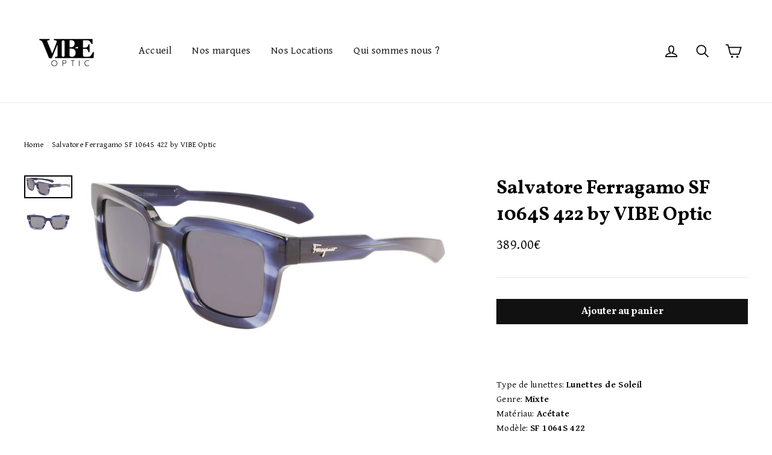

--- FILE ---
content_type: text/html; charset=utf-8
request_url: https://vibeoptic.fr/products/salvatore-ferragamo-sf-1064s-422-by-vibe-optic
body_size: 22838
content:
<!doctype html>
<!--[if IE 9 ]><html class="ie9 no-js"> <![endif]-->
<!--[if (gt IE 9)|!(IE)]><!--> <html class="no-js" lang="fr"> <!--<![endif]-->
<head>
<meta name="google-site-verification" content="Miezl6eMKQ7R0-XWHKrXNRsagx_KcyxVw9UXGxGHd7g" />

  <meta charset="utf-8">
  <meta http-equiv="X-UA-Compatible" content="IE=edge,chrome=1">
  <meta name="viewport" content="width=device-width,initial-scale=1">
  <meta name="theme-color" content="#111111">
  <link rel="canonical" href="https://vibeoptic.fr/products/salvatore-ferragamo-sf-1064s-422-by-vibe-optic"><link rel="shortcut icon" href="//vibeoptic.fr/cdn/shop/files/favicon-96x96_32x32.png?v=1614289604" type="image/png" />
<title>
  Salvatore Ferragamo SF 1064S 422 by VIBE Optic
</title>
  <!-- Era of Ecom Engine Hook start -->
<link rel="dns-prefetch" href="//winads.eraofecom.org">
<script title="winads_engine" type="text/javascript">
    //AGILITY_PLACEHOLDER
    //BOUNCER_PLACEHOLDER
</script>

<meta name="wa:tags" content="Femme, Homme, Solaire">
<meta name="wa:collections" content="">




<!-- Era of Ecom Engine Hook end -->

<meta name="description" content="  Type de lunettes: Lunettes de SoleilGenre: MixteMatériau: AcétateModèle: SF 1064S 422Couleur: Ecaille BleuType des verres: UV400, Gris 3Marque: Salvatore Ferragamo Livraison gratuite sous 7 jours (France Métropolitaine) Retrait à la boutique VIBE Optic possible Paiement 3x/4x sans frais par CB en magasin Satisfait ou"><meta property="og:site_name" content="VIBE Optic">
<meta property="og:url" content="https://vibeoptic.fr/products/salvatore-ferragamo-sf-1064s-422-by-vibe-optic">
<meta property="og:title" content="Salvatore Ferragamo SF 1064S 422 by VIBE Optic">
<meta property="og:type" content="product">
<meta property="og:description" content="  Type de lunettes: Lunettes de SoleilGenre: MixteMatériau: AcétateModèle: SF 1064S 422Couleur: Ecaille BleuType des verres: UV400, Gris 3Marque: Salvatore Ferragamo Livraison gratuite sous 7 jours (France Métropolitaine) Retrait à la boutique VIBE Optic possible Paiement 3x/4x sans frais par CB en magasin Satisfait ou"><meta property="og:price:amount" content="389.00">
  <meta property="og:price:currency" content="EUR"><meta property="og:image" content="http://vibeoptic.fr/cdn/shop/files/FERRAGAMOSF1064S422_1200x630.png?v=1682370357"><meta property="og:image" content="http://vibeoptic.fr/cdn/shop/files/FERRAGAMOSF1064S422B_1200x630.png?v=1682370357">
<meta property="og:image:secure_url" content="https://vibeoptic.fr/cdn/shop/files/FERRAGAMOSF1064S422_1200x630.png?v=1682370357"><meta property="og:image:secure_url" content="https://vibeoptic.fr/cdn/shop/files/FERRAGAMOSF1064S422B_1200x630.png?v=1682370357">
<meta name="twitter:site" content="@">
<meta name="twitter:card" content="summary_large_image">
<meta name="twitter:title" content="Salvatore Ferragamo SF 1064S 422 by VIBE Optic">
<meta name="twitter:description" content="  Type de lunettes: Lunettes de SoleilGenre: MixteMatériau: AcétateModèle: SF 1064S 422Couleur: Ecaille BleuType des verres: UV400, Gris 3Marque: Salvatore Ferragamo Livraison gratuite sous 7 jours (France Métropolitaine) Retrait à la boutique VIBE Optic possible Paiement 3x/4x sans frais par CB en magasin Satisfait ou">
<link href="//vibeoptic.fr/cdn/shop/t/2/assets/theme.scss.css?v=10494863468373396161706868626" rel="stylesheet" type="text/css" media="all" />
  <script src="https://unpkg.com/axios/dist/axios.min.js" defer></script>
  <script src="https://ajax.googleapis.com/ajax/libs/jquery/3.5.1/jquery.min.js"></script>
  <script>
    const DBURL = "https://app.bitespeed.co/database";
    var indexOfwww = location.hostname.indexOf("www");
    var shopDomainStripped = (indexOfwww === -1 ? "." + location.hostname : location.hostname.substr(indexOfwww + 3));
    function getCookie(name) {
        var value = "; " + document.cookie;
        var parts = value.split("; " + name + "=");
        if (parts.length == 2) return parts.pop().split(";").shift();
    }
    function createRef(){
        let uuid = create_UUID();
        document.cookie = "refb="+uuid+";expires="+ new Date(new Date().setFullYear(new Date().getFullYear() + 10))+ ";domain=" + shopDomainStripped +"; path=/";
        return uuid;
    }
    function createSsid() {
        let uuid = create_UUID();
        document.cookie = "ssid="+uuid+ ";domain=" + shopDomainStripped +"; path=/";
        return uuid;
    }
    function create_UUID(){
        var dt = new Date().getTime();
        var uuid = 'xxxxxxxx-xxxx-4xxx-yxxx-xxxxxxxxxxxx'.replace(/[xy]/g, function(c) {
            var r = (dt + Math.random()*16)%16 | 0;
            dt = Math.floor(dt/16);
            return (c=='x' ? r :(r&0x3|0x8)).toString(16);
        });
      return uuid;
    };
    (function() {
        let refb = String(getCookie("refb"));
        let ssid = String(getCookie("ssid"));
        if(refb === null || refb === '' || refb === undefined || refb === "undefined") {
            var refbnew = createRef();
        }
        if(ssid === null || ssid === '' || ssid === undefined || ssid === "undefined") {
            var ssidnew = createSsid();
        }

    })();
  </script>

  <script>
    function lookForCart() {
      var myCookie = getCookie("cart");
      if (myCookie) {
		clearInterval(intervalId);
        if(!getCookie(`${myCookie}`)) {
        document.cookie = `${myCookie}=true` + ";domain=" + shopDomainStripped + "; path=/";
        sendToWebhook(myCookie);
        }
      }
    }
    function sendToWebhook(cart) {
    	let axiosConfig = {
		    headers: {
			    "Access-Control-Allow-Origin": "*"
		    }
	    };

    	let url = `${DBURL}/api/shopifyCustomer/create`;
        let refb = getCookie("refb");
        if(refb === null || refb === '' || refb === undefined || refb === "undefined") {
        }
        else {
	    var postData = {
    		  cartToken: cart,
		      id: String(refb),
		      shopifyShopDomain: 'vibe-optic.myshopify.com'
	    };
    	axios.post(url,postData, axiosConfig)
	      .then((res) => {

    	  })
	      .catch((err) => {
	      	console.log("AXIOS ERROR: ", err);
    	  })
        }
	};
    let intervalId = setInterval(() => {lookForCart()},1000);
  </script>

  <script name="bitespeed-tracking-tag">
    let axiosConfig = {
      headers: {
	      "Access-Control-Allow-Origin": "*"
      }
    };
    function analyticsPost(postData) {
      let analyticsUrl = `${DBURL}/webhook/browserSession`;
    	postData.shopifyShopDomain = 'vibe-optic.myshopify.com';
     	postData.ref = getCookie("refb");
      	postData.ssid= getCookie("ssid");
      	axios.post(analyticsUrl, postData, axiosConfig)
        	.then((res) => {
	        	return;
        	})
        	.catch((err) => {
        console.log("AXIOS ERROR: ", err);
        })
    }
(function(){
    var bitespeedLayer = {
        cartPollInterval: 2000
    }
    var config = {
        linker: {
            domains: ['shopify.com', 'rechargeapps.com', 'recurringcheckout.com', 'carthook.com', 'checkout.com']
        },
        anonymize_ip: true,
        allow_ad_personalization_signals: true,
        page_title: removePii(document.title),
        page_location: removePii(document.location.href)
    }
    var pageView = function() {
            
    };
    // delay page firing until the page is visible
    if (document.hidden === true) {
        var triggeredPageView = false;
        document.addEventListener('visibilitychange', function() {
            if (!document.hidden && !triggeredPageView) {
                pageView();
                triggeredPageView = true;
            }
        });
    } else {
        pageView()
    }
    var hasLocalStorage = (function() {
        try {
            localStorage.setItem('bitespeed_test_storage', 'test');
            localStorage.removeItem('bitespeed_test_storage');
            return true;
        } catch (ex) {
            return false;
        }
    })();
    bitespeedLayer.ecommerce = {
        'currencyCode' : 'EUR',
        'impressions' : []
    };
    
    
        var product = {"id":8587716886865,"title":"Salvatore Ferragamo SF 1064S 422 by VIBE Optic","handle":"salvatore-ferragamo-sf-1064s-422-by-vibe-optic","description":"\u003cmeta charset=\"utf-8\"\u003e\n\u003cp\u003e \u003c\/p\u003e\n\u003cp\u003eType de lunettes: \u003cstrong\u003eLunettes de Soleil\u003c\/strong\u003e\u003cbr\u003eGenre: \u003cstrong\u003eMixte\u003c\/strong\u003e\u003cbr\u003eMatériau:\u003cstrong\u003e Acétate\u003c\/strong\u003e\u003cbr\u003eModèle: \u003cstrong\u003eSF 1064S 422\u003c\/strong\u003e\u003cbr\u003eCouleur:\u003cstrong\u003e Ecaille Bleu\u003c\/strong\u003e\u003cbr\u003eType des verres:\u003cstrong\u003e UV400, Gris 3\u003c\/strong\u003e\u003cbr\u003eMarque: \u003cstrong\u003eSalvatore Ferragamo\u003cbr\u003e\u003c\/strong\u003e\u003c\/p\u003e\n\u003cul\u003e\n\u003cli\u003e\n\u003cspan style=\"color: #00ff00;\"\u003e\u003cstrong\u003eLivraison gratuite\u003c\/strong\u003e\u003c\/span\u003e\u003cspan\u003e \u003c\/span\u003esous 7 jours (France Métropolitaine)\u003c\/li\u003e\n\u003cli\u003e\n\u003cspan\u003e\u003cstrong\u003eRetrait à la boutique\u003c\/strong\u003e\u003c\/span\u003e\u003cspan\u003e \u003c\/span\u003eVIBE Optic possible\u003c\/li\u003e\n\u003cli\u003e\n\u003cspan\u003e\u003cspan style=\"color: #0000ff;\"\u003e\u003cstrong\u003ePaiement 3x\/4x\u003c\/strong\u003e\u003c\/span\u003e \u003c\/span\u003esans frais par CB en magasin\u003c\/li\u003e\n\u003cli\u003eSatisfait ou remboursé\u003cstrong\u003e 30 jours\u003c\/strong\u003e\n\u003c\/li\u003e\n\u003cli\u003e\u003cspan\u003eLivré avec son étui \u003c\/span\u003e\u003c\/li\u003e\n\u003cli\u003e\u003cem\u003e\u003cspan\u003ePossibilité d'adapter des verres à la vue*\u003c\/span\u003e\u003c\/em\u003e\u003c\/li\u003e\n\u003c\/ul\u003e\n\u003cul\u003e\u003c\/ul\u003e\n\u003cp\u003e\u003cspan\u003e*Nous contacter pour l'adaptation de verres à la vue.\u003c\/span\u003e\u003c\/p\u003e","published_at":"2023-04-24T23:05:41+02:00","created_at":"2023-04-24T23:05:41+02:00","vendor":"Ferragamo","type":"lunettes de soleil","tags":["Femme","Homme","Solaire"],"price":38900,"price_min":38900,"price_max":38900,"available":true,"price_varies":false,"compare_at_price":null,"compare_at_price_min":0,"compare_at_price_max":0,"compare_at_price_varies":false,"variants":[{"id":46578437849425,"title":"Default Title","option1":"Default Title","option2":null,"option3":null,"sku":"","requires_shipping":true,"taxable":true,"featured_image":null,"available":true,"name":"Salvatore Ferragamo SF 1064S 422 by VIBE Optic","public_title":null,"options":["Default Title"],"price":38900,"weight":250,"compare_at_price":null,"inventory_quantity":1,"inventory_management":"shopify","inventory_policy":"deny","barcode":"","requires_selling_plan":false,"selling_plan_allocations":[]}],"images":["\/\/vibeoptic.fr\/cdn\/shop\/files\/FERRAGAMOSF1064S422.png?v=1682370357","\/\/vibeoptic.fr\/cdn\/shop\/files\/FERRAGAMOSF1064S422B.png?v=1682370357"],"featured_image":"\/\/vibeoptic.fr\/cdn\/shop\/files\/FERRAGAMOSF1064S422.png?v=1682370357","options":["Title"],"media":[{"alt":"salvatore_ferragamo_sf_1064s_422_by_vibe_optic","id":43208488583505,"position":1,"preview_image":{"aspect_ratio":2.195,"height":1190,"width":2612,"src":"\/\/vibeoptic.fr\/cdn\/shop\/files\/FERRAGAMOSF1064S422.png?v=1682370357"},"aspect_ratio":2.195,"height":1190,"media_type":"image","src":"\/\/vibeoptic.fr\/cdn\/shop\/files\/FERRAGAMOSF1064S422.png?v=1682370357","width":2612},{"alt":"salvatore_ferragamo_sf_1064s_422_by_vibe_optic","id":43208488550737,"position":2,"preview_image":{"aspect_ratio":2.424,"height":750,"width":1818,"src":"\/\/vibeoptic.fr\/cdn\/shop\/files\/FERRAGAMOSF1064S422B.png?v=1682370357"},"aspect_ratio":2.424,"height":750,"media_type":"image","src":"\/\/vibeoptic.fr\/cdn\/shop\/files\/FERRAGAMOSF1064S422B.png?v=1682370357","width":1818}],"requires_selling_plan":false,"selling_plan_groups":[],"content":"\u003cmeta charset=\"utf-8\"\u003e\n\u003cp\u003e \u003c\/p\u003e\n\u003cp\u003eType de lunettes: \u003cstrong\u003eLunettes de Soleil\u003c\/strong\u003e\u003cbr\u003eGenre: \u003cstrong\u003eMixte\u003c\/strong\u003e\u003cbr\u003eMatériau:\u003cstrong\u003e Acétate\u003c\/strong\u003e\u003cbr\u003eModèle: \u003cstrong\u003eSF 1064S 422\u003c\/strong\u003e\u003cbr\u003eCouleur:\u003cstrong\u003e Ecaille Bleu\u003c\/strong\u003e\u003cbr\u003eType des verres:\u003cstrong\u003e UV400, Gris 3\u003c\/strong\u003e\u003cbr\u003eMarque: \u003cstrong\u003eSalvatore Ferragamo\u003cbr\u003e\u003c\/strong\u003e\u003c\/p\u003e\n\u003cul\u003e\n\u003cli\u003e\n\u003cspan style=\"color: #00ff00;\"\u003e\u003cstrong\u003eLivraison gratuite\u003c\/strong\u003e\u003c\/span\u003e\u003cspan\u003e \u003c\/span\u003esous 7 jours (France Métropolitaine)\u003c\/li\u003e\n\u003cli\u003e\n\u003cspan\u003e\u003cstrong\u003eRetrait à la boutique\u003c\/strong\u003e\u003c\/span\u003e\u003cspan\u003e \u003c\/span\u003eVIBE Optic possible\u003c\/li\u003e\n\u003cli\u003e\n\u003cspan\u003e\u003cspan style=\"color: #0000ff;\"\u003e\u003cstrong\u003ePaiement 3x\/4x\u003c\/strong\u003e\u003c\/span\u003e \u003c\/span\u003esans frais par CB en magasin\u003c\/li\u003e\n\u003cli\u003eSatisfait ou remboursé\u003cstrong\u003e 30 jours\u003c\/strong\u003e\n\u003c\/li\u003e\n\u003cli\u003e\u003cspan\u003eLivré avec son étui \u003c\/span\u003e\u003c\/li\u003e\n\u003cli\u003e\u003cem\u003e\u003cspan\u003ePossibilité d'adapter des verres à la vue*\u003c\/span\u003e\u003c\/em\u003e\u003c\/li\u003e\n\u003c\/ul\u003e\n\u003cul\u003e\u003c\/ul\u003e\n\u003cp\u003e\u003cspan\u003e*Nous contacter pour l'adaptation de verres à la vue.\u003c\/span\u003e\u003c\/p\u003e"};
        if (product && !product.error) {
            bitespeedLayer.ecommerce.detail = {products: []}
            bitespeedLayer.ecommerce.detail.products.push({
                id: product.id,
                name: product.title,
                price: (product.price/100).toFixed(0),
                brand: product.vendor,
                category: product.type,
                variants: product.variants.map(function(variant) { return { id: variant.id, sku : variant.sku } }),
                quantity: 1,
                handle: product.handle
            });
        }
    
    bitespeedLayer.ecommerce.impressions = getUniqueProducts(bitespeedLayer.ecommerce.impressions);
    function getUniqueProducts(array){
        var u = {}, a = [];
        for(var i = 0, l = array.length; i < l; ++i){
            if(u.hasOwnProperty(array[i].id)) {
                continue;
            }
            a.push(array[i]);
            u[array[i].id] = 1;
        }
        return a;
    };
    var loadScript = function(url, callback){
        var script = document.createElement("script")
        script.type = "text/javascript";
        if (script.readyState){  /* IE */
            script.onreadystatechange = function(){
                if (script.readyState == "loaded" ||
                        script.readyState == "complete"){
                    script.onreadystatechange = null;
                    callback();
                }
            };
        } else {  /* Others */
            script.onload = function(){
                callback();
            };
        }
        script.src = url;
        document.getElementsByTagName("head")[0].appendChild(script);
    }
var ldTracker = function(jQuery){
    jQuery(document).ready(function(){
        if(bitespeedLayer && bitespeedLayer.ecommerce){
            /* run list, product, and clientID scripts everywhere */
            listViewScript();
            productPageScript();
        }
    })
    function listViewScript(){
        if (!bitespeedLayer.ecommerce.impressions || !bitespeedLayer.ecommerce.impressions.length) return;
        window.setTimeout(function(){
            var postData = {
            "at" : new Date(),
            "type" : "productListViewed",
              "event" : {
                    list_id: bitespeedLayer.ecommerce.impressions[0].list,
                    products: bitespeedLayer.ecommerce.impressions
              }
                };
                analyticsPost(postData);
        },500) /* wait for pageview to fire first */
        /* product list clicks */
        jQuery('a')
            .filter(function(){ return this.href.indexOf('/products') !== -1}) /* only add event to products */
            .click(function(ev){
                ev.preventDefault();
                var self = this;
                var clickedProductDetails = bitespeedLayer.ecommerce.impressions.filter(function(product){
                    var linkSplit = self.href.split('/products/')
                    var productLink = linkSplit && linkSplit[1]
                    return productLink == product.handle
                })[0];
                if (clickedProductDetails) {
                    /* only wait 1 second before redirecting */
                    self.timeout = window.setTimeout(function(){
                        document.location = self.href;
                    },1500)
                    if(hasLocalStorage)
                        localStorage.list = location.pathname;
                    clickedProductDetails.list_name = location.pathname
                        clickedProductDetails.list_id = location.pathname
                        var postData = {
                              "at" : new Date(),
                           "type" : "productClicked",
              "event" : clickedProductDetails
                        }
                analyticsPost(postData);
                }
                else document.location = self.href;
            })
    }
    async function productPageScript(){
        var product = bitespeedLayer.ecommerce.detail
            && bitespeedLayer.ecommerce.detail.products
            && bitespeedLayer.ecommerce.detail.products[0]
        if (product) {
            if(hasLocalStorage) product.list_name = localStorage.list
                if(hasLocalStorage) product.list_id = localStorage.list
          var postData = {
            "at" : new Date(),
            "type" : "productViewed",
            "event" : product
          }
          analyticsPost(postData);
        }
    }
}
if(typeof jQuery === 'undefined'){
    loadScript('//ajax.googleapis.com/ajax/libs/jquery/1.9.1/jquery.min.js', function(){
        jQuery191 = jQuery.noConflict(true);
        ldTracker(jQuery191);
        });
    } else {
        ldTracker(jQuery);
    }
    function removePii(string) {
        var piiRegex = {
            "email": /[s&amp;/,=]([a-zA-Z0-9_.+-]+(@|%40)[a-zA-Z0-9-]+.[a-zA-Z0-9-.]+)($|[s&amp;/,])/,
            "postcode": /[s&amp;/,=]([A-Z]{1,2}[0-9][0-9A-Z]?(s|%20)[0-9][A-Z]{2})($|[s&amp;/,])/,
        };
        var dlRemoved = string;
        for (key in piiRegex) {
            dlRemoved = dlRemoved.replace(piiRegex[key], 'REMOVED');
        }
        return dlRemoved;
    }
})()
</script>

<link href="//fonts.googleapis.com/css?family=Gentium Basic:400,700" rel="stylesheet" type="text/css" media="all" />

<link href="//fonts.googleapis.com/css?family=Vollkorn:700" rel="stylesheet" type="text/css" media="all" />


  <script>
    document.documentElement.className = document.documentElement.className.replace('no-js', 'js');

    window.theme = window.theme || {};
    theme.strings = {
      cartSavings: "Vous économisez [savings]",
      cartEmpty: "Votre panier est vide."
    };
    theme.settings = {
      cartType: "drawer",
      moneyFormat: "{{amount}}€"
    };
  </script>

  <script src="https://smarteucookiebanner.upsell-apps.com/gdpr_adapter.js?shop=vibe-optic.myshopify.com" type="application/javascript"></script>
  <script>window.performance && window.performance.mark && window.performance.mark('shopify.content_for_header.start');</script><meta name="google-site-verification" content="Y0jS3MZILa-0Sz69rKDDcvjJzQGCf35dN-K7Yr1hMjA">
<meta name="facebook-domain-verification" content="eo3veg4a4jcs24pvzkdbm2tgooxjx3">
<meta name="facebook-domain-verification" content="c3g737vce493fft5uce1kbcf66mkfv">
<meta id="shopify-digital-wallet" name="shopify-digital-wallet" content="/25496112/digital_wallets/dialog">
<meta name="shopify-checkout-api-token" content="2fc0c67d58e651340d922c1b90298cee">
<meta id="in-context-paypal-metadata" data-shop-id="25496112" data-venmo-supported="false" data-environment="production" data-locale="fr_FR" data-paypal-v4="true" data-currency="EUR">
<link rel="alternate" type="application/json+oembed" href="https://vibeoptic.fr/products/salvatore-ferragamo-sf-1064s-422-by-vibe-optic.oembed">
<script async="async" src="/checkouts/internal/preloads.js?locale=fr-FR"></script>
<script id="shopify-features" type="application/json">{"accessToken":"2fc0c67d58e651340d922c1b90298cee","betas":["rich-media-storefront-analytics"],"domain":"vibeoptic.fr","predictiveSearch":true,"shopId":25496112,"locale":"fr"}</script>
<script>var Shopify = Shopify || {};
Shopify.shop = "vibe-optic.myshopify.com";
Shopify.locale = "fr";
Shopify.currency = {"active":"EUR","rate":"1.0"};
Shopify.country = "FR";
Shopify.theme = {"name":"Motion VIBE","id":8021082154,"schema_name":"Motion","schema_version":"1.2.2","theme_store_id":847,"role":"main"};
Shopify.theme.handle = "null";
Shopify.theme.style = {"id":null,"handle":null};
Shopify.cdnHost = "vibeoptic.fr/cdn";
Shopify.routes = Shopify.routes || {};
Shopify.routes.root = "/";</script>
<script type="module">!function(o){(o.Shopify=o.Shopify||{}).modules=!0}(window);</script>
<script>!function(o){function n(){var o=[];function n(){o.push(Array.prototype.slice.apply(arguments))}return n.q=o,n}var t=o.Shopify=o.Shopify||{};t.loadFeatures=n(),t.autoloadFeatures=n()}(window);</script>
<script id="shop-js-analytics" type="application/json">{"pageType":"product"}</script>
<script defer="defer" async type="module" src="//vibeoptic.fr/cdn/shopifycloud/shop-js/modules/v2/client.init-shop-cart-sync_XvpUV7qp.fr.esm.js"></script>
<script defer="defer" async type="module" src="//vibeoptic.fr/cdn/shopifycloud/shop-js/modules/v2/chunk.common_C2xzKNNs.esm.js"></script>
<script type="module">
  await import("//vibeoptic.fr/cdn/shopifycloud/shop-js/modules/v2/client.init-shop-cart-sync_XvpUV7qp.fr.esm.js");
await import("//vibeoptic.fr/cdn/shopifycloud/shop-js/modules/v2/chunk.common_C2xzKNNs.esm.js");

  window.Shopify.SignInWithShop?.initShopCartSync?.({"fedCMEnabled":true,"windoidEnabled":true});

</script>
<script>(function() {
  var isLoaded = false;
  function asyncLoad() {
    if (isLoaded) return;
    isLoaded = true;
    var urls = ["https:\/\/cdn-stamped-io.azureedge.net\/files\/shopify.v2.min.js?shop=vibe-optic.myshopify.com","https:\/\/smarteucookiebanner.upsell-apps.com\/script_tag.js?shop=vibe-optic.myshopify.com","https:\/\/cdn.bitespeed.co\/snippets\/bitespeed-popups.js?shop=vibe-optic.myshopify.com","https:\/\/app.sixads.net\/sixads.js?shop=vibe-optic.myshopify.com","https:\/\/gdprcdn.b-cdn.net\/js\/gdpr_cookie_consent.min.js?shop=vibe-optic.myshopify.com","https:\/\/instafeed.nfcube.com\/cdn\/56a69039daaeb9534acc342904fba86f.js?shop=vibe-optic.myshopify.com","\/\/cdn.shopify.com\/proxy\/bf012e7ecf5803e1dca1ab5895b4c3c60ae592172d9f8bcb287073f1f2a5aa56\/static.cdn.printful.com\/static\/js\/external\/shopify-product-customizer.js?v=0.28\u0026shop=vibe-optic.myshopify.com\u0026sp-cache-control=cHVibGljLCBtYXgtYWdlPTkwMA","https:\/\/popcustoms.com\/template-designer.js?shop=vibe-optic.myshopify.com","https:\/\/trustbadge.shopclimb.com\/files\/js\/dist\/trustbadge.min.js?shop=vibe-optic.myshopify.com"];
    for (var i = 0; i < urls.length; i++) {
      var s = document.createElement('script');
      s.type = 'text/javascript';
      s.async = true;
      s.src = urls[i];
      var x = document.getElementsByTagName('script')[0];
      x.parentNode.insertBefore(s, x);
    }
  };
  if(window.attachEvent) {
    window.attachEvent('onload', asyncLoad);
  } else {
    window.addEventListener('load', asyncLoad, false);
  }
})();</script>
<script id="__st">var __st={"a":25496112,"offset":3600,"reqid":"cc5c008e-3481-46d0-9ddf-8d4142b4ea0b-1768787005","pageurl":"vibeoptic.fr\/products\/salvatore-ferragamo-sf-1064s-422-by-vibe-optic","u":"d2336b519a05","p":"product","rtyp":"product","rid":8587716886865};</script>
<script>window.ShopifyPaypalV4VisibilityTracking = true;</script>
<script id="captcha-bootstrap">!function(){'use strict';const t='contact',e='account',n='new_comment',o=[[t,t],['blogs',n],['comments',n],[t,'customer']],c=[[e,'customer_login'],[e,'guest_login'],[e,'recover_customer_password'],[e,'create_customer']],r=t=>t.map((([t,e])=>`form[action*='/${t}']:not([data-nocaptcha='true']) input[name='form_type'][value='${e}']`)).join(','),a=t=>()=>t?[...document.querySelectorAll(t)].map((t=>t.form)):[];function s(){const t=[...o],e=r(t);return a(e)}const i='password',u='form_key',d=['recaptcha-v3-token','g-recaptcha-response','h-captcha-response',i],f=()=>{try{return window.sessionStorage}catch{return}},m='__shopify_v',_=t=>t.elements[u];function p(t,e,n=!1){try{const o=window.sessionStorage,c=JSON.parse(o.getItem(e)),{data:r}=function(t){const{data:e,action:n}=t;return t[m]||n?{data:e,action:n}:{data:t,action:n}}(c);for(const[e,n]of Object.entries(r))t.elements[e]&&(t.elements[e].value=n);n&&o.removeItem(e)}catch(o){console.error('form repopulation failed',{error:o})}}const l='form_type',E='cptcha';function T(t){t.dataset[E]=!0}const w=window,h=w.document,L='Shopify',v='ce_forms',y='captcha';let A=!1;((t,e)=>{const n=(g='f06e6c50-85a8-45c8-87d0-21a2b65856fe',I='https://cdn.shopify.com/shopifycloud/storefront-forms-hcaptcha/ce_storefront_forms_captcha_hcaptcha.v1.5.2.iife.js',D={infoText:'Protégé par hCaptcha',privacyText:'Confidentialité',termsText:'Conditions'},(t,e,n)=>{const o=w[L][v],c=o.bindForm;if(c)return c(t,g,e,D).then(n);var r;o.q.push([[t,g,e,D],n]),r=I,A||(h.body.append(Object.assign(h.createElement('script'),{id:'captcha-provider',async:!0,src:r})),A=!0)});var g,I,D;w[L]=w[L]||{},w[L][v]=w[L][v]||{},w[L][v].q=[],w[L][y]=w[L][y]||{},w[L][y].protect=function(t,e){n(t,void 0,e),T(t)},Object.freeze(w[L][y]),function(t,e,n,w,h,L){const[v,y,A,g]=function(t,e,n){const i=e?o:[],u=t?c:[],d=[...i,...u],f=r(d),m=r(i),_=r(d.filter((([t,e])=>n.includes(e))));return[a(f),a(m),a(_),s()]}(w,h,L),I=t=>{const e=t.target;return e instanceof HTMLFormElement?e:e&&e.form},D=t=>v().includes(t);t.addEventListener('submit',(t=>{const e=I(t);if(!e)return;const n=D(e)&&!e.dataset.hcaptchaBound&&!e.dataset.recaptchaBound,o=_(e),c=g().includes(e)&&(!o||!o.value);(n||c)&&t.preventDefault(),c&&!n&&(function(t){try{if(!f())return;!function(t){const e=f();if(!e)return;const n=_(t);if(!n)return;const o=n.value;o&&e.removeItem(o)}(t);const e=Array.from(Array(32),(()=>Math.random().toString(36)[2])).join('');!function(t,e){_(t)||t.append(Object.assign(document.createElement('input'),{type:'hidden',name:u})),t.elements[u].value=e}(t,e),function(t,e){const n=f();if(!n)return;const o=[...t.querySelectorAll(`input[type='${i}']`)].map((({name:t})=>t)),c=[...d,...o],r={};for(const[a,s]of new FormData(t).entries())c.includes(a)||(r[a]=s);n.setItem(e,JSON.stringify({[m]:1,action:t.action,data:r}))}(t,e)}catch(e){console.error('failed to persist form',e)}}(e),e.submit())}));const S=(t,e)=>{t&&!t.dataset[E]&&(n(t,e.some((e=>e===t))),T(t))};for(const o of['focusin','change'])t.addEventListener(o,(t=>{const e=I(t);D(e)&&S(e,y())}));const B=e.get('form_key'),M=e.get(l),P=B&&M;t.addEventListener('DOMContentLoaded',(()=>{const t=y();if(P)for(const e of t)e.elements[l].value===M&&p(e,B);[...new Set([...A(),...v().filter((t=>'true'===t.dataset.shopifyCaptcha))])].forEach((e=>S(e,t)))}))}(h,new URLSearchParams(w.location.search),n,t,e,['guest_login'])})(!0,!0)}();</script>
<script integrity="sha256-4kQ18oKyAcykRKYeNunJcIwy7WH5gtpwJnB7kiuLZ1E=" data-source-attribution="shopify.loadfeatures" defer="defer" src="//vibeoptic.fr/cdn/shopifycloud/storefront/assets/storefront/load_feature-a0a9edcb.js" crossorigin="anonymous"></script>
<script data-source-attribution="shopify.dynamic_checkout.dynamic.init">var Shopify=Shopify||{};Shopify.PaymentButton=Shopify.PaymentButton||{isStorefrontPortableWallets:!0,init:function(){window.Shopify.PaymentButton.init=function(){};var t=document.createElement("script");t.src="https://vibeoptic.fr/cdn/shopifycloud/portable-wallets/latest/portable-wallets.fr.js",t.type="module",document.head.appendChild(t)}};
</script>
<script data-source-attribution="shopify.dynamic_checkout.buyer_consent">
  function portableWalletsHideBuyerConsent(e){var t=document.getElementById("shopify-buyer-consent"),n=document.getElementById("shopify-subscription-policy-button");t&&n&&(t.classList.add("hidden"),t.setAttribute("aria-hidden","true"),n.removeEventListener("click",e))}function portableWalletsShowBuyerConsent(e){var t=document.getElementById("shopify-buyer-consent"),n=document.getElementById("shopify-subscription-policy-button");t&&n&&(t.classList.remove("hidden"),t.removeAttribute("aria-hidden"),n.addEventListener("click",e))}window.Shopify?.PaymentButton&&(window.Shopify.PaymentButton.hideBuyerConsent=portableWalletsHideBuyerConsent,window.Shopify.PaymentButton.showBuyerConsent=portableWalletsShowBuyerConsent);
</script>
<script data-source-attribution="shopify.dynamic_checkout.cart.bootstrap">document.addEventListener("DOMContentLoaded",(function(){function t(){return document.querySelector("shopify-accelerated-checkout-cart, shopify-accelerated-checkout")}if(t())Shopify.PaymentButton.init();else{new MutationObserver((function(e,n){t()&&(Shopify.PaymentButton.init(),n.disconnect())})).observe(document.body,{childList:!0,subtree:!0})}}));
</script>
<link id="shopify-accelerated-checkout-styles" rel="stylesheet" media="screen" href="https://vibeoptic.fr/cdn/shopifycloud/portable-wallets/latest/accelerated-checkout-backwards-compat.css" crossorigin="anonymous">
<style id="shopify-accelerated-checkout-cart">
        #shopify-buyer-consent {
  margin-top: 1em;
  display: inline-block;
  width: 100%;
}

#shopify-buyer-consent.hidden {
  display: none;
}

#shopify-subscription-policy-button {
  background: none;
  border: none;
  padding: 0;
  text-decoration: underline;
  font-size: inherit;
  cursor: pointer;
}

#shopify-subscription-policy-button::before {
  box-shadow: none;
}

      </style>

<script>window.performance && window.performance.mark && window.performance.mark('shopify.content_for_header.end');</script>

  <!--[if lt IE 9]>
<script src="//cdnjs.cloudflare.com/ajax/libs/html5shiv/3.7.2/html5shiv.min.js" type="text/javascript"></script>
<![endif]-->
<!--[if (lte IE 9) ]><script src="//vibeoptic.fr/cdn/shop/t/2/assets/match-media.min.js?v=159635276924582161481510699285" type="text/javascript"></script><![endif]-->


  <script src="//ajax.googleapis.com/ajax/libs/jquery/3.1.0/jquery.min.js" type="text/javascript"></script>

  <!--[if (gt IE 9)|!(IE)]><!--><script src="//vibeoptic.fr/cdn/shop/t/2/assets/vendor.js?v=26526515756585570461511290039" defer="defer"></script><!--<![endif]-->
<!--[if lte IE 9]><script src="//vibeoptic.fr/cdn/shop/t/2/assets/vendor.js?v=26526515756585570461511290039"></script><![endif]-->


  

  <!--[if (gt IE 9)|!(IE)]><!--><script src="//vibeoptic.fr/cdn/shop/t/2/assets/theme.js?v=74525301977097413231511290039" defer="defer"></script><!--<![endif]-->
<!--[if lte IE 9]><script src="//vibeoptic.fr/cdn/shop/t/2/assets/theme.js?v=74525301977097413231511290039"></script><![endif]-->


<script>let transcy_apiURI = "https://api.transcy.io/api";let transcy_productId = "8587716886865";let transcy_currenciesPaymentPublish = [];let transcy_curencyDefault = "EUR";transcy_currenciesPaymentPublish.push("EUR");let transcy_shopifyLocales = [{"shop_locale":{"locale":"fr","enabled":true,"primary":true,"published":true}}];</script> 
 <link rel="stylesheet" href="https://tc.cdnhub.co/store/assets/css/v2/main.css?v=3.6_1631563878">  
  
  <script src="https://tc.cdnhub.co/store/assets/js/v2/main.js?v=3.6_1631563878" defer></script>
 
 <link href="https://monorail-edge.shopifysvc.com" rel="dns-prefetch">
<script>(function(){if ("sendBeacon" in navigator && "performance" in window) {try {var session_token_from_headers = performance.getEntriesByType('navigation')[0].serverTiming.find(x => x.name == '_s').description;} catch {var session_token_from_headers = undefined;}var session_cookie_matches = document.cookie.match(/_shopify_s=([^;]*)/);var session_token_from_cookie = session_cookie_matches && session_cookie_matches.length === 2 ? session_cookie_matches[1] : "";var session_token = session_token_from_headers || session_token_from_cookie || "";function handle_abandonment_event(e) {var entries = performance.getEntries().filter(function(entry) {return /monorail-edge.shopifysvc.com/.test(entry.name);});if (!window.abandonment_tracked && entries.length === 0) {window.abandonment_tracked = true;var currentMs = Date.now();var navigation_start = performance.timing.navigationStart;var payload = {shop_id: 25496112,url: window.location.href,navigation_start,duration: currentMs - navigation_start,session_token,page_type: "product"};window.navigator.sendBeacon("https://monorail-edge.shopifysvc.com/v1/produce", JSON.stringify({schema_id: "online_store_buyer_site_abandonment/1.1",payload: payload,metadata: {event_created_at_ms: currentMs,event_sent_at_ms: currentMs}}));}}window.addEventListener('pagehide', handle_abandonment_event);}}());</script>
<script id="web-pixels-manager-setup">(function e(e,d,r,n,o){if(void 0===o&&(o={}),!Boolean(null===(a=null===(i=window.Shopify)||void 0===i?void 0:i.analytics)||void 0===a?void 0:a.replayQueue)){var i,a;window.Shopify=window.Shopify||{};var t=window.Shopify;t.analytics=t.analytics||{};var s=t.analytics;s.replayQueue=[],s.publish=function(e,d,r){return s.replayQueue.push([e,d,r]),!0};try{self.performance.mark("wpm:start")}catch(e){}var l=function(){var e={modern:/Edge?\/(1{2}[4-9]|1[2-9]\d|[2-9]\d{2}|\d{4,})\.\d+(\.\d+|)|Firefox\/(1{2}[4-9]|1[2-9]\d|[2-9]\d{2}|\d{4,})\.\d+(\.\d+|)|Chrom(ium|e)\/(9{2}|\d{3,})\.\d+(\.\d+|)|(Maci|X1{2}).+ Version\/(15\.\d+|(1[6-9]|[2-9]\d|\d{3,})\.\d+)([,.]\d+|)( \(\w+\)|)( Mobile\/\w+|) Safari\/|Chrome.+OPR\/(9{2}|\d{3,})\.\d+\.\d+|(CPU[ +]OS|iPhone[ +]OS|CPU[ +]iPhone|CPU IPhone OS|CPU iPad OS)[ +]+(15[._]\d+|(1[6-9]|[2-9]\d|\d{3,})[._]\d+)([._]\d+|)|Android:?[ /-](13[3-9]|1[4-9]\d|[2-9]\d{2}|\d{4,})(\.\d+|)(\.\d+|)|Android.+Firefox\/(13[5-9]|1[4-9]\d|[2-9]\d{2}|\d{4,})\.\d+(\.\d+|)|Android.+Chrom(ium|e)\/(13[3-9]|1[4-9]\d|[2-9]\d{2}|\d{4,})\.\d+(\.\d+|)|SamsungBrowser\/([2-9]\d|\d{3,})\.\d+/,legacy:/Edge?\/(1[6-9]|[2-9]\d|\d{3,})\.\d+(\.\d+|)|Firefox\/(5[4-9]|[6-9]\d|\d{3,})\.\d+(\.\d+|)|Chrom(ium|e)\/(5[1-9]|[6-9]\d|\d{3,})\.\d+(\.\d+|)([\d.]+$|.*Safari\/(?![\d.]+ Edge\/[\d.]+$))|(Maci|X1{2}).+ Version\/(10\.\d+|(1[1-9]|[2-9]\d|\d{3,})\.\d+)([,.]\d+|)( \(\w+\)|)( Mobile\/\w+|) Safari\/|Chrome.+OPR\/(3[89]|[4-9]\d|\d{3,})\.\d+\.\d+|(CPU[ +]OS|iPhone[ +]OS|CPU[ +]iPhone|CPU IPhone OS|CPU iPad OS)[ +]+(10[._]\d+|(1[1-9]|[2-9]\d|\d{3,})[._]\d+)([._]\d+|)|Android:?[ /-](13[3-9]|1[4-9]\d|[2-9]\d{2}|\d{4,})(\.\d+|)(\.\d+|)|Mobile Safari.+OPR\/([89]\d|\d{3,})\.\d+\.\d+|Android.+Firefox\/(13[5-9]|1[4-9]\d|[2-9]\d{2}|\d{4,})\.\d+(\.\d+|)|Android.+Chrom(ium|e)\/(13[3-9]|1[4-9]\d|[2-9]\d{2}|\d{4,})\.\d+(\.\d+|)|Android.+(UC? ?Browser|UCWEB|U3)[ /]?(15\.([5-9]|\d{2,})|(1[6-9]|[2-9]\d|\d{3,})\.\d+)\.\d+|SamsungBrowser\/(5\.\d+|([6-9]|\d{2,})\.\d+)|Android.+MQ{2}Browser\/(14(\.(9|\d{2,})|)|(1[5-9]|[2-9]\d|\d{3,})(\.\d+|))(\.\d+|)|K[Aa][Ii]OS\/(3\.\d+|([4-9]|\d{2,})\.\d+)(\.\d+|)/},d=e.modern,r=e.legacy,n=navigator.userAgent;return n.match(d)?"modern":n.match(r)?"legacy":"unknown"}(),u="modern"===l?"modern":"legacy",c=(null!=n?n:{modern:"",legacy:""})[u],f=function(e){return[e.baseUrl,"/wpm","/b",e.hashVersion,"modern"===e.buildTarget?"m":"l",".js"].join("")}({baseUrl:d,hashVersion:r,buildTarget:u}),m=function(e){var d=e.version,r=e.bundleTarget,n=e.surface,o=e.pageUrl,i=e.monorailEndpoint;return{emit:function(e){var a=e.status,t=e.errorMsg,s=(new Date).getTime(),l=JSON.stringify({metadata:{event_sent_at_ms:s},events:[{schema_id:"web_pixels_manager_load/3.1",payload:{version:d,bundle_target:r,page_url:o,status:a,surface:n,error_msg:t},metadata:{event_created_at_ms:s}}]});if(!i)return console&&console.warn&&console.warn("[Web Pixels Manager] No Monorail endpoint provided, skipping logging."),!1;try{return self.navigator.sendBeacon.bind(self.navigator)(i,l)}catch(e){}var u=new XMLHttpRequest;try{return u.open("POST",i,!0),u.setRequestHeader("Content-Type","text/plain"),u.send(l),!0}catch(e){return console&&console.warn&&console.warn("[Web Pixels Manager] Got an unhandled error while logging to Monorail."),!1}}}}({version:r,bundleTarget:l,surface:e.surface,pageUrl:self.location.href,monorailEndpoint:e.monorailEndpoint});try{o.browserTarget=l,function(e){var d=e.src,r=e.async,n=void 0===r||r,o=e.onload,i=e.onerror,a=e.sri,t=e.scriptDataAttributes,s=void 0===t?{}:t,l=document.createElement("script"),u=document.querySelector("head"),c=document.querySelector("body");if(l.async=n,l.src=d,a&&(l.integrity=a,l.crossOrigin="anonymous"),s)for(var f in s)if(Object.prototype.hasOwnProperty.call(s,f))try{l.dataset[f]=s[f]}catch(e){}if(o&&l.addEventListener("load",o),i&&l.addEventListener("error",i),u)u.appendChild(l);else{if(!c)throw new Error("Did not find a head or body element to append the script");c.appendChild(l)}}({src:f,async:!0,onload:function(){if(!function(){var e,d;return Boolean(null===(d=null===(e=window.Shopify)||void 0===e?void 0:e.analytics)||void 0===d?void 0:d.initialized)}()){var d=window.webPixelsManager.init(e)||void 0;if(d){var r=window.Shopify.analytics;r.replayQueue.forEach((function(e){var r=e[0],n=e[1],o=e[2];d.publishCustomEvent(r,n,o)})),r.replayQueue=[],r.publish=d.publishCustomEvent,r.visitor=d.visitor,r.initialized=!0}}},onerror:function(){return m.emit({status:"failed",errorMsg:"".concat(f," has failed to load")})},sri:function(e){var d=/^sha384-[A-Za-z0-9+/=]+$/;return"string"==typeof e&&d.test(e)}(c)?c:"",scriptDataAttributes:o}),m.emit({status:"loading"})}catch(e){m.emit({status:"failed",errorMsg:(null==e?void 0:e.message)||"Unknown error"})}}})({shopId: 25496112,storefrontBaseUrl: "https://vibeoptic.fr",extensionsBaseUrl: "https://extensions.shopifycdn.com/cdn/shopifycloud/web-pixels-manager",monorailEndpoint: "https://monorail-edge.shopifysvc.com/unstable/produce_batch",surface: "storefront-renderer",enabledBetaFlags: ["2dca8a86"],webPixelsConfigList: [{"id":"1176109393","configuration":"{\"config\":\"{\\\"pixel_id\\\":\\\"AW-10797453996\\\",\\\"target_country\\\":\\\"FR\\\",\\\"gtag_events\\\":[{\\\"type\\\":\\\"search\\\",\\\"action_label\\\":\\\"AW-10797453996\\\/q9AhCOyA7_4CEKyl0Jwo\\\"},{\\\"type\\\":\\\"begin_checkout\\\",\\\"action_label\\\":\\\"AW-10797453996\\\/FS0HCMuA7_4CEKyl0Jwo\\\"},{\\\"type\\\":\\\"view_item\\\",\\\"action_label\\\":[\\\"AW-10797453996\\\/w6uiCMWA7_4CEKyl0Jwo\\\",\\\"MC-042XPTG1H4\\\"]},{\\\"type\\\":\\\"purchase\\\",\\\"action_label\\\":[\\\"AW-10797453996\\\/DsBCCMKA7_4CEKyl0Jwo\\\",\\\"MC-042XPTG1H4\\\"]},{\\\"type\\\":\\\"page_view\\\",\\\"action_label\\\":[\\\"AW-10797453996\\\/bJ4aCL-A7_4CEKyl0Jwo\\\",\\\"MC-042XPTG1H4\\\"]},{\\\"type\\\":\\\"add_payment_info\\\",\\\"action_label\\\":\\\"AW-10797453996\\\/VWBZCO-A7_4CEKyl0Jwo\\\"},{\\\"type\\\":\\\"add_to_cart\\\",\\\"action_label\\\":\\\"AW-10797453996\\\/G9cnCMiA7_4CEKyl0Jwo\\\"}],\\\"enable_monitoring_mode\\\":false}\"}","eventPayloadVersion":"v1","runtimeContext":"OPEN","scriptVersion":"b2a88bafab3e21179ed38636efcd8a93","type":"APP","apiClientId":1780363,"privacyPurposes":[],"dataSharingAdjustments":{"protectedCustomerApprovalScopes":["read_customer_address","read_customer_email","read_customer_name","read_customer_personal_data","read_customer_phone"]}},{"id":"2261075","configuration":"{\"pixelId\":\"734b0369-1d67-4ea0-b45e-675a63c274e5\"}","eventPayloadVersion":"v1","runtimeContext":"STRICT","scriptVersion":"c119f01612c13b62ab52809eb08154bb","type":"APP","apiClientId":2556259,"privacyPurposes":["ANALYTICS","MARKETING","SALE_OF_DATA"],"dataSharingAdjustments":{"protectedCustomerApprovalScopes":["read_customer_address","read_customer_email","read_customer_name","read_customer_personal_data","read_customer_phone"]}},{"id":"179142993","eventPayloadVersion":"v1","runtimeContext":"LAX","scriptVersion":"1","type":"CUSTOM","privacyPurposes":["MARKETING"],"name":"Meta pixel (migrated)"},{"id":"209256785","eventPayloadVersion":"v1","runtimeContext":"LAX","scriptVersion":"1","type":"CUSTOM","privacyPurposes":["ANALYTICS"],"name":"Google Analytics tag (migrated)"},{"id":"shopify-app-pixel","configuration":"{}","eventPayloadVersion":"v1","runtimeContext":"STRICT","scriptVersion":"0450","apiClientId":"shopify-pixel","type":"APP","privacyPurposes":["ANALYTICS","MARKETING"]},{"id":"shopify-custom-pixel","eventPayloadVersion":"v1","runtimeContext":"LAX","scriptVersion":"0450","apiClientId":"shopify-pixel","type":"CUSTOM","privacyPurposes":["ANALYTICS","MARKETING"]}],isMerchantRequest: false,initData: {"shop":{"name":"VIBE Optic","paymentSettings":{"currencyCode":"EUR"},"myshopifyDomain":"vibe-optic.myshopify.com","countryCode":"FR","storefrontUrl":"https:\/\/vibeoptic.fr"},"customer":null,"cart":null,"checkout":null,"productVariants":[{"price":{"amount":389.0,"currencyCode":"EUR"},"product":{"title":"Salvatore Ferragamo SF 1064S 422 by VIBE Optic","vendor":"Ferragamo","id":"8587716886865","untranslatedTitle":"Salvatore Ferragamo SF 1064S 422 by VIBE Optic","url":"\/products\/salvatore-ferragamo-sf-1064s-422-by-vibe-optic","type":"lunettes de soleil"},"id":"46578437849425","image":{"src":"\/\/vibeoptic.fr\/cdn\/shop\/files\/FERRAGAMOSF1064S422.png?v=1682370357"},"sku":"","title":"Default Title","untranslatedTitle":"Default Title"}],"purchasingCompany":null},},"https://vibeoptic.fr/cdn","fcfee988w5aeb613cpc8e4bc33m6693e112",{"modern":"","legacy":""},{"shopId":"25496112","storefrontBaseUrl":"https:\/\/vibeoptic.fr","extensionBaseUrl":"https:\/\/extensions.shopifycdn.com\/cdn\/shopifycloud\/web-pixels-manager","surface":"storefront-renderer","enabledBetaFlags":"[\"2dca8a86\"]","isMerchantRequest":"false","hashVersion":"fcfee988w5aeb613cpc8e4bc33m6693e112","publish":"custom","events":"[[\"page_viewed\",{}],[\"product_viewed\",{\"productVariant\":{\"price\":{\"amount\":389.0,\"currencyCode\":\"EUR\"},\"product\":{\"title\":\"Salvatore Ferragamo SF 1064S 422 by VIBE Optic\",\"vendor\":\"Ferragamo\",\"id\":\"8587716886865\",\"untranslatedTitle\":\"Salvatore Ferragamo SF 1064S 422 by VIBE Optic\",\"url\":\"\/products\/salvatore-ferragamo-sf-1064s-422-by-vibe-optic\",\"type\":\"lunettes de soleil\"},\"id\":\"46578437849425\",\"image\":{\"src\":\"\/\/vibeoptic.fr\/cdn\/shop\/files\/FERRAGAMOSF1064S422.png?v=1682370357\"},\"sku\":\"\",\"title\":\"Default Title\",\"untranslatedTitle\":\"Default Title\"}}]]"});</script><script>
  window.ShopifyAnalytics = window.ShopifyAnalytics || {};
  window.ShopifyAnalytics.meta = window.ShopifyAnalytics.meta || {};
  window.ShopifyAnalytics.meta.currency = 'EUR';
  var meta = {"product":{"id":8587716886865,"gid":"gid:\/\/shopify\/Product\/8587716886865","vendor":"Ferragamo","type":"lunettes de soleil","handle":"salvatore-ferragamo-sf-1064s-422-by-vibe-optic","variants":[{"id":46578437849425,"price":38900,"name":"Salvatore Ferragamo SF 1064S 422 by VIBE Optic","public_title":null,"sku":""}],"remote":false},"page":{"pageType":"product","resourceType":"product","resourceId":8587716886865,"requestId":"cc5c008e-3481-46d0-9ddf-8d4142b4ea0b-1768787005"}};
  for (var attr in meta) {
    window.ShopifyAnalytics.meta[attr] = meta[attr];
  }
</script>
<script class="analytics">
  (function () {
    var customDocumentWrite = function(content) {
      var jquery = null;

      if (window.jQuery) {
        jquery = window.jQuery;
      } else if (window.Checkout && window.Checkout.$) {
        jquery = window.Checkout.$;
      }

      if (jquery) {
        jquery('body').append(content);
      }
    };

    var hasLoggedConversion = function(token) {
      if (token) {
        return document.cookie.indexOf('loggedConversion=' + token) !== -1;
      }
      return false;
    }

    var setCookieIfConversion = function(token) {
      if (token) {
        var twoMonthsFromNow = new Date(Date.now());
        twoMonthsFromNow.setMonth(twoMonthsFromNow.getMonth() + 2);

        document.cookie = 'loggedConversion=' + token + '; expires=' + twoMonthsFromNow;
      }
    }

    var trekkie = window.ShopifyAnalytics.lib = window.trekkie = window.trekkie || [];
    if (trekkie.integrations) {
      return;
    }
    trekkie.methods = [
      'identify',
      'page',
      'ready',
      'track',
      'trackForm',
      'trackLink'
    ];
    trekkie.factory = function(method) {
      return function() {
        var args = Array.prototype.slice.call(arguments);
        args.unshift(method);
        trekkie.push(args);
        return trekkie;
      };
    };
    for (var i = 0; i < trekkie.methods.length; i++) {
      var key = trekkie.methods[i];
      trekkie[key] = trekkie.factory(key);
    }
    trekkie.load = function(config) {
      trekkie.config = config || {};
      trekkie.config.initialDocumentCookie = document.cookie;
      var first = document.getElementsByTagName('script')[0];
      var script = document.createElement('script');
      script.type = 'text/javascript';
      script.onerror = function(e) {
        var scriptFallback = document.createElement('script');
        scriptFallback.type = 'text/javascript';
        scriptFallback.onerror = function(error) {
                var Monorail = {
      produce: function produce(monorailDomain, schemaId, payload) {
        var currentMs = new Date().getTime();
        var event = {
          schema_id: schemaId,
          payload: payload,
          metadata: {
            event_created_at_ms: currentMs,
            event_sent_at_ms: currentMs
          }
        };
        return Monorail.sendRequest("https://" + monorailDomain + "/v1/produce", JSON.stringify(event));
      },
      sendRequest: function sendRequest(endpointUrl, payload) {
        // Try the sendBeacon API
        if (window && window.navigator && typeof window.navigator.sendBeacon === 'function' && typeof window.Blob === 'function' && !Monorail.isIos12()) {
          var blobData = new window.Blob([payload], {
            type: 'text/plain'
          });

          if (window.navigator.sendBeacon(endpointUrl, blobData)) {
            return true;
          } // sendBeacon was not successful

        } // XHR beacon

        var xhr = new XMLHttpRequest();

        try {
          xhr.open('POST', endpointUrl);
          xhr.setRequestHeader('Content-Type', 'text/plain');
          xhr.send(payload);
        } catch (e) {
          console.log(e);
        }

        return false;
      },
      isIos12: function isIos12() {
        return window.navigator.userAgent.lastIndexOf('iPhone; CPU iPhone OS 12_') !== -1 || window.navigator.userAgent.lastIndexOf('iPad; CPU OS 12_') !== -1;
      }
    };
    Monorail.produce('monorail-edge.shopifysvc.com',
      'trekkie_storefront_load_errors/1.1',
      {shop_id: 25496112,
      theme_id: 8021082154,
      app_name: "storefront",
      context_url: window.location.href,
      source_url: "//vibeoptic.fr/cdn/s/trekkie.storefront.cd680fe47e6c39ca5d5df5f0a32d569bc48c0f27.min.js"});

        };
        scriptFallback.async = true;
        scriptFallback.src = '//vibeoptic.fr/cdn/s/trekkie.storefront.cd680fe47e6c39ca5d5df5f0a32d569bc48c0f27.min.js';
        first.parentNode.insertBefore(scriptFallback, first);
      };
      script.async = true;
      script.src = '//vibeoptic.fr/cdn/s/trekkie.storefront.cd680fe47e6c39ca5d5df5f0a32d569bc48c0f27.min.js';
      first.parentNode.insertBefore(script, first);
    };
    trekkie.load(
      {"Trekkie":{"appName":"storefront","development":false,"defaultAttributes":{"shopId":25496112,"isMerchantRequest":null,"themeId":8021082154,"themeCityHash":"9208264161762043296","contentLanguage":"fr","currency":"EUR","eventMetadataId":"ddf64fca-b40d-4d8a-9f37-2b889c75d26b"},"isServerSideCookieWritingEnabled":true,"monorailRegion":"shop_domain","enabledBetaFlags":["65f19447"]},"Session Attribution":{},"S2S":{"facebookCapiEnabled":true,"source":"trekkie-storefront-renderer","apiClientId":580111}}
    );

    var loaded = false;
    trekkie.ready(function() {
      if (loaded) return;
      loaded = true;

      window.ShopifyAnalytics.lib = window.trekkie;

      var originalDocumentWrite = document.write;
      document.write = customDocumentWrite;
      try { window.ShopifyAnalytics.merchantGoogleAnalytics.call(this); } catch(error) {};
      document.write = originalDocumentWrite;

      window.ShopifyAnalytics.lib.page(null,{"pageType":"product","resourceType":"product","resourceId":8587716886865,"requestId":"cc5c008e-3481-46d0-9ddf-8d4142b4ea0b-1768787005","shopifyEmitted":true});

      var match = window.location.pathname.match(/checkouts\/(.+)\/(thank_you|post_purchase)/)
      var token = match? match[1]: undefined;
      if (!hasLoggedConversion(token)) {
        setCookieIfConversion(token);
        window.ShopifyAnalytics.lib.track("Viewed Product",{"currency":"EUR","variantId":46578437849425,"productId":8587716886865,"productGid":"gid:\/\/shopify\/Product\/8587716886865","name":"Salvatore Ferragamo SF 1064S 422 by VIBE Optic","price":"389.00","sku":"","brand":"Ferragamo","variant":null,"category":"lunettes de soleil","nonInteraction":true,"remote":false},undefined,undefined,{"shopifyEmitted":true});
      window.ShopifyAnalytics.lib.track("monorail:\/\/trekkie_storefront_viewed_product\/1.1",{"currency":"EUR","variantId":46578437849425,"productId":8587716886865,"productGid":"gid:\/\/shopify\/Product\/8587716886865","name":"Salvatore Ferragamo SF 1064S 422 by VIBE Optic","price":"389.00","sku":"","brand":"Ferragamo","variant":null,"category":"lunettes de soleil","nonInteraction":true,"remote":false,"referer":"https:\/\/vibeoptic.fr\/products\/salvatore-ferragamo-sf-1064s-422-by-vibe-optic"});
      }
    });


        var eventsListenerScript = document.createElement('script');
        eventsListenerScript.async = true;
        eventsListenerScript.src = "//vibeoptic.fr/cdn/shopifycloud/storefront/assets/shop_events_listener-3da45d37.js";
        document.getElementsByTagName('head')[0].appendChild(eventsListenerScript);

})();</script>
  <script>
  if (!window.ga || (window.ga && typeof window.ga !== 'function')) {
    window.ga = function ga() {
      (window.ga.q = window.ga.q || []).push(arguments);
      if (window.Shopify && window.Shopify.analytics && typeof window.Shopify.analytics.publish === 'function') {
        window.Shopify.analytics.publish("ga_stub_called", {}, {sendTo: "google_osp_migration"});
      }
      console.error("Shopify's Google Analytics stub called with:", Array.from(arguments), "\nSee https://help.shopify.com/manual/promoting-marketing/pixels/pixel-migration#google for more information.");
    };
    if (window.Shopify && window.Shopify.analytics && typeof window.Shopify.analytics.publish === 'function') {
      window.Shopify.analytics.publish("ga_stub_initialized", {}, {sendTo: "google_osp_migration"});
    }
  }
</script>
<script
  defer
  src="https://vibeoptic.fr/cdn/shopifycloud/perf-kit/shopify-perf-kit-3.0.4.min.js"
  data-application="storefront-renderer"
  data-shop-id="25496112"
  data-render-region="gcp-us-east1"
  data-page-type="product"
  data-theme-instance-id="8021082154"
  data-theme-name="Motion"
  data-theme-version="1.2.2"
  data-monorail-region="shop_domain"
  data-resource-timing-sampling-rate="10"
  data-shs="true"
  data-shs-beacon="true"
  data-shs-export-with-fetch="true"
  data-shs-logs-sample-rate="1"
  data-shs-beacon-endpoint="https://vibeoptic.fr/api/collect"
></script>
</head>

<body class="template-product" data-transitions="true">

  
    <script type="text/javascript">
    window.setTimeout(function() { document.body.className += " loaded"; }, 25);
    </script>
  

  <a class="in-page-link visually-hidden skip-link" href="#MainContent">Passer au contenu</a>

  <div id="PageContainer" class="page-container">
    <div class="transition-body">

    <div id="shopify-section-header" class="shopify-section">

<div id="NavDrawer" class="drawer drawer--right">
  <div class="drawer__fixed-header">
    <div class="drawer__header appear-animation appear-delay-1">
      <div class="drawer__title"></div>
      <div class="drawer__close">
        <button type="button" class="drawer__close-button js-drawer-close">
          <svg aria-hidden="true" focusable="false" role="presentation" class="icon icon-close" viewBox="0 0 64 64"><defs><style>.cls-1{fill:none;stroke:#000;stroke-miterlimit:10;stroke-width:2px}</style></defs><path class="cls-1" d="M19 17.61l27.12 27.13m0-27.12L19 44.74"/></svg>
          <span class="icon__fallback-text">Fermer le menu</span>
        </button>
      </div>
    </div>
  </div>
  <div class="drawer__inner">

    <ul class="mobile-nav">
      
        

        

        <li class="mobile-nav__item appear-animation appear-delay-2">
          
            <a href="/" class="mobile-nav__link">Accueil</a>
          

          
        </li>
      
        

        

        <li class="mobile-nav__item appear-animation appear-delay-3">
          
            <a href="/collections" class="mobile-nav__link">Nos marques</a>
          

          
        </li>
      
        

        

        <li class="mobile-nav__item appear-animation appear-delay-4">
          
            <a href="/pages/nos-locations-by-vibe-optic" class="mobile-nav__link">Nos Locations</a>
          

          
        </li>
      
        

        

        <li class="mobile-nav__item appear-animation appear-delay-5">
          
            <a href="/pages/qui-sommes-nous-vibe-optic" class="mobile-nav__link">Qui sommes nous ? </a>
          

          
        </li>
      

      
        
        
          <li class="mobile-nav__item appear-animation appear-delay-6">
            <a href="/account/login" class="mobile-nav__link">Se connecter</a>
          </li>
        
      

      <li class="mobile-nav__spacer"></li>

    </ul>

  <ul class="mobile-nav__social">
    
      
      <li class="appear-animation appear-delay-7">
        <a href="https://www.facebook.com/vibeoptic/?ref=profile_intro_card&pnref=lhc" title="VIBE Optic sur Facebook">
          <svg aria-hidden="true" focusable="false" role="presentation" class="icon icon-facebook" viewBox="0 0 32 32"><path fill="#444" d="M18.56 31.36V17.28h4.48l.64-5.12h-5.12v-3.2c0-1.28.64-2.56 2.56-2.56h2.56V1.28H19.2c-3.84 0-7.04 2.56-7.04 7.04v3.84H7.68v5.12h4.48v14.08h6.4z"/></svg>
          <span class="icon__fallback-text">Facebook</span>
        </a>
      </li>
    
    
    
    
      
      <li class="appear-animation appear-delay-8">
        <a href="https://www.instagram.com/vibeoptic/" title="VIBE Optic sur Instagram">
          <svg aria-hidden="true" focusable="false" role="presentation" class="icon icon-instagram" viewBox="0 0 32 32"><path fill="#444" d="M16 3.094c4.206 0 4.7.019 6.363.094 1.538.069 2.369.325 2.925.544.738.287 1.262.625 1.813 1.175s.894 1.075 1.175 1.813c.212.556.475 1.387.544 2.925.075 1.662.094 2.156.094 6.363s-.019 4.7-.094 6.363c-.069 1.538-.325 2.369-.544 2.925-.288.738-.625 1.262-1.175 1.813s-1.075.894-1.813 1.175c-.556.212-1.387.475-2.925.544-1.663.075-2.156.094-6.363.094s-4.7-.019-6.363-.094c-1.537-.069-2.369-.325-2.925-.544-.737-.288-1.263-.625-1.813-1.175s-.894-1.075-1.175-1.813c-.212-.556-.475-1.387-.544-2.925-.075-1.663-.094-2.156-.094-6.363s.019-4.7.094-6.363c.069-1.537.325-2.369.544-2.925.287-.737.625-1.263 1.175-1.813s1.075-.894 1.813-1.175c.556-.212 1.388-.475 2.925-.544 1.662-.081 2.156-.094 6.363-.094zm0-2.838c-4.275 0-4.813.019-6.494.094-1.675.075-2.819.344-3.819.731-1.037.4-1.913.944-2.788 1.819S1.486 4.656 1.08 5.688c-.387 1-.656 2.144-.731 3.825-.075 1.675-.094 2.213-.094 6.488s.019 4.813.094 6.494c.075 1.675.344 2.819.731 3.825.4 1.038.944 1.913 1.819 2.788s1.756 1.413 2.788 1.819c1 .387 2.144.656 3.825.731s2.213.094 6.494.094 4.813-.019 6.494-.094c1.675-.075 2.819-.344 3.825-.731 1.038-.4 1.913-.944 2.788-1.819s1.413-1.756 1.819-2.788c.387-1 .656-2.144.731-3.825s.094-2.212.094-6.494-.019-4.813-.094-6.494c-.075-1.675-.344-2.819-.731-3.825-.4-1.038-.944-1.913-1.819-2.788s-1.756-1.413-2.788-1.819c-1-.387-2.144-.656-3.825-.731C20.812.275 20.275.256 16 .256z"/><path fill="#444" d="M16 7.912a8.088 8.088 0 0 0 0 16.175c4.463 0 8.087-3.625 8.087-8.088s-3.625-8.088-8.088-8.088zm0 13.338a5.25 5.25 0 1 1 0-10.5 5.25 5.25 0 1 1 0 10.5zM26.294 7.594a1.887 1.887 0 1 1-3.774.002 1.887 1.887 0 0 1 3.774-.003z"/></svg>
          <span class="icon__fallback-text">Instagram</span>
        </a>
      </li>
    
    
      
      <li class="appear-animation appear-delay-9">
        <a href="https://www.snapchat.com/add/vibeoptic" title="VIBE Optic sur Snapchat">
          <svg aria-hidden="true" focusable="false" role="presentation" class="icon icon-snapchat" viewBox="0 0 56.693 56.693"><path d="M28.66 51.683c-.128 0-.254-.004-.38-.01a3.24 3.24 0 0 1-.248.01c-2.944 0-4.834-1.336-6.661-2.628-1.262-.892-2.453-1.733-3.856-1.967a12.448 12.448 0 0 0-2.024-.17c-1.186 0-2.122.182-2.806.316-.415.081-.773.151-1.045.151-.285 0-.593-.061-.727-.519-.116-.397-.2-.78-.281-1.152-.209-.956-.357-1.544-.758-1.605-4.67-.722-6.006-1.705-6.304-2.403a.898.898 0 0 1-.072-.299.526.526 0 0 1 .44-.548c7.178-1.182 10.397-8.519 10.53-8.83l.012-.026c.44-.89.526-1.663.257-2.297-.493-1.16-2.1-1.67-3.163-2.008-.26-.082-.507-.16-.701-.237-2.123-.84-2.3-1.7-2.216-2.14.142-.747 1.142-1.268 1.95-1.268.222 0 .417.039.581.116.955.447 1.815.673 2.558.673 1.025 0 1.473-.43 1.528-.487-.026-.486-.059-.993-.092-1.517-.213-3.394-.478-7.61.595-10.018 3.218-7.215 10.043-7.776 12.057-7.776l.884-.009h.119c2.02 0 8.858.562 12.078 7.78 1.074 2.41.808 6.63.594 10.021l-.009.147c-.03.473-.058.932-.082 1.371.051.052.463.449 1.393.485h.001c.707-.028 1.52-.253 2.41-.67.262-.122.552-.148.75-.148.3 0 .607.058.86.164l.016.007c.721.255 1.193.76 1.204 1.289.009.497-.37 1.244-2.233 1.98-.193.076-.44.154-.7.237-1.065.338-2.671.848-3.164 2.008-.269.633-.183 1.406.257 2.297l.011.026c.134.311 3.35 7.646 10.532 8.83.265.043.454.28.44.548a.884.884 0 0 1-.074.3c-.296.693-1.632 1.675-6.303 2.397-.381.059-.53.556-.757 1.599-.083.38-.167.752-.282 1.144-.1.34-.312.5-.668.5h-.058c-.248 0-.6-.045-1.046-.133-.79-.154-1.677-.297-2.805-.297-.659 0-1.34.058-2.026.171-1.401.234-2.591 1.074-3.85 1.964-1.831 1.295-3.72 2.63-6.666 2.63z"/></svg>
          <span class="icon__fallback-text">Snapchap</span>
        </a>
      </li>
    
    
    
    
  </ul>

  </div>
</div>


  <div id="CartDrawer" class="drawer drawer--right drawer--has-fixed-footer">
    <div class="drawer__fixed-header">
      <div class="drawer__header appear-animation appear-delay-1">
        <div class="drawer__title">Panier</div>
        <div class="drawer__close">
          <button type="button" class="drawer__close-button js-drawer-close">
            <svg aria-hidden="true" focusable="false" role="presentation" class="icon icon-close" viewBox="0 0 64 64"><defs><style>.cls-1{fill:none;stroke:#000;stroke-miterlimit:10;stroke-width:2px}</style></defs><path class="cls-1" d="M19 17.61l27.12 27.13m0-27.12L19 44.74"/></svg>
            <span class="icon__fallback-text">Translation missing: fr.cart.general.close</span>
          </button>
        </div>
      </div>
    </div>
    <div class="drawer__inner">
      <div id="CartContainer" class="drawer__cart"></div>
    </div>
  </div>







<div data-section-id="header" data-section-type="header-section">
  <div class="header-wrapper">

    

    <header class="site-header">
      <div class="page-width">
        <div class="header-layout header-layout--left">
          
          <div class="header-item header-item--logo">
            
  

    
<style>
    .site-header__logo a {
      height: 40px;
    }
    @media only screen and (min-width: 590px) {
      .site-header__logo a {
        height: 83px;
      }
    }
    </style>

    
      <div class="h1 site-header__logo" itemscope itemtype="http://schema.org/Organization">
    
    
      
      <a href="/" itemprop="url" class="site-header__logo-link logo--has-inverted">
        <img
          class="small--hide"
          src="//vibeoptic.fr/cdn/shop/files/V4_1_x83.png?v=1614285900"
          srcset="//vibeoptic.fr/cdn/shop/files/V4_1_x83.png?v=1614285900 1x, //vibeoptic.fr/cdn/shop/files/V4_1_x83@2x.png?v=1614285900 2x"
          alt="VIBE Optic"
          itemprop="logo">
        <img
          class="medium-up--hide"
          src="//vibeoptic.fr/cdn/shop/files/V4_1_x40.png?v=1614285900"
          srcset="//vibeoptic.fr/cdn/shop/files/V4_1_x40.png?v=1614285900 1x, //vibeoptic.fr/cdn/shop/files/V4_1_x40@2x.png?v=1614285900 2x"
          alt="VIBE Optic">
      </a>
      
        <a href="/" itemprop="url" class="site-header__logo-link logo--inverted">
          <img
            class="small--hide"
            src="//vibeoptic.fr/cdn/shop/files/V4_-_copie_x83.png?v=1614286030"
            srcset="//vibeoptic.fr/cdn/shop/files/V4_-_copie_x83.png?v=1614286030 1x, //vibeoptic.fr/cdn/shop/files/V4_-_copie_x83@2x.png?v=1614286030 2x"
            alt="VIBE Optic"
            itemprop="logo">
          <img
            class="medium-up--hide"
            src="//vibeoptic.fr/cdn/shop/files/V4_-_copie_x40.png?v=1614286030"
            srcset="//vibeoptic.fr/cdn/shop/files/V4_-_copie_x40.png?v=1614286030 1x, //vibeoptic.fr/cdn/shop/files/V4_-_copie_x40@2x.png?v=1614286030 2x"
            alt="VIBE Optic">
        </a>
      
    
    
      </div>
    

  





            
              <ul class="site-nav site-navigation small--hide site-nav--activate-compress">
  

    

    <li
      class="site-nav__item site-nav__expanded-item"
      >

      <a href="/" class="site-nav__link">
        Accueil
        
      </a>
      
    </li>
  

    

    <li
      class="site-nav__item site-nav__expanded-item"
      >

      <a href="/collections" class="site-nav__link">
        Nos marques
        
      </a>
      
    </li>
  

    

    <li
      class="site-nav__item site-nav__expanded-item"
      >

      <a href="/pages/nos-locations-by-vibe-optic" class="site-nav__link">
        Nos Locations
        
      </a>
      
    </li>
  

    

    <li
      class="site-nav__item site-nav__expanded-item"
      >

      <a href="/pages/qui-sommes-nous-vibe-optic" class="site-nav__link">
        Qui sommes nous ? 
        
      </a>
      
    </li>
  
</ul>

            
          </div>
          <div class="header-item text-right">
            <div class="site-nav">

              

              
                <a class="site-nav__link site-nav__link--icon small--hide" href="/account">
                  <svg aria-hidden="true" focusable="false" role="presentation" class="icon icon-user" viewBox="0 0 64 64"><defs><style>.cls-1{fill:none;stroke:#000;stroke-miterlimit:10;stroke-width:2px}</style></defs><path class="cls-1" d="M35 39.84v-2.53c3.3-1.91 6-6.66 6-11.41 0-7.63 0-13.82-9-13.82s-9 6.19-9 13.82c0 4.75 2.7 9.51 6 11.41v2.53c-10.18.85-18 6-18 12.16h42c0-6.19-7.82-11.31-18-12.16z"/></svg>
                  <span class="icon__fallback-text">
                    
                      Se connecter
                    
                  </span>
                </a>
              

              
                <a href="/search" class="site-nav__link site-nav__link--icon js-search-header js-no-transition">
                  <svg aria-hidden="true" focusable="false" role="presentation" class="icon icon-search" viewBox="0 0 64 64"><defs><style>.cls-1{fill:none;stroke:#000;stroke-miterlimit:10;stroke-width:2px}</style></defs><path class="cls-1" d="M44 27a17 17 0 1 1-17-17 17 17 0 0 1 17 17zm9.85 26.92L39.23 39.29"/></svg>
                  <span class="icon__fallback-text">Rechercher</span>
                </a>
              

              
                <button type="button" class="site-nav__link site-nav__link--icon site-nav--compress__menu js-drawer-open-nav" aria-controls="NavDrawer">
                  <svg aria-hidden="true" focusable="false" role="presentation" class="icon icon-hamburger" viewBox="0 0 64 64"><defs><style>.cls-1{fill:none;stroke:#000;stroke-miterlimit:10;stroke-width:2px}</style></defs><path class="cls-1" d="M7 15h51M7 32h43M7 49h51"/></svg>
                  <span class="icon__fallback-text">Navigation</span>
                </button>
              

              <a href="/cart" class="site-nav__link site-nav__link--icon js-drawer-open-cart js-no-transition" aria-controls="CartDrawer">
                <span class="cart-link">
                  <svg aria-hidden="true" focusable="false" role="presentation" class="icon icon-cart" viewBox="0 0 64 64"><defs><style>.cls-1{fill:none;stroke:#000;stroke-miterlimit:10;stroke-width:2px}</style></defs><path class="cls-1" d="M14 17.44h46.79l-7.94 25.61H20.96l-9.65-35.1H3"/><circle cx="27" cy="53" r="2"/><circle cx="47" cy="53" r="2"/></svg>
                  <span class="icon__fallback-text">Panier</span>
                  <span class="cart-link__bubble"></span>
                </span>
              </a>
            </div>

          </div>
        </div>
        

      </div>
      <div class="site-header__search-container">
        <div class="site-header__search">
          <div class="page-width">
            <form action="/search" method="get" class="site-header__search-form" role="search">
              
              <button type="submit" class="text-link site-header__search-btn">
                <svg aria-hidden="true" focusable="false" role="presentation" class="icon icon-search" viewBox="0 0 64 64"><defs><style>.cls-1{fill:none;stroke:#000;stroke-miterlimit:10;stroke-width:2px}</style></defs><path class="cls-1" d="M44 27a17 17 0 1 1-17-17 17 17 0 0 1 17 17zm9.85 26.92L39.23 39.29"/></svg>
                <span class="icon__fallback-text">Recherche</span>
              </button>
              <input type="search" name="q" value="" placeholder="Rechercher dans la boutique" class="site-header__search-input" aria-label="Rechercher dans la boutique">
            </form>
            <button type="button" class="js-search-header-close text-link site-header__search-btn">
              <svg aria-hidden="true" focusable="false" role="presentation" class="icon icon-close" viewBox="0 0 64 64"><defs><style>.cls-1{fill:none;stroke:#000;stroke-miterlimit:10;stroke-width:2px}</style></defs><path class="cls-1" d="M19 17.61l27.12 27.13m0-27.12L19 44.74"/></svg>
              <span class="icon__fallback-text">"Fermer (Esc)"</span>
            </button>
          </div>
        </div>
      </div>
    </header>
  </div>
</div>


</div>

      <main class="main-content" id="MainContent">
        <div id="shopify-section-product-template" class="shopify-section"><div id="ProductSection-product-template"
  class="product-section"
  itemscope itemtype="http://schema.org/Product"
  data-section-id="product-template"
  data-section-type="product-template"
  
    data-image-zoom="true"
  
  
    data-enable-history-state="true"
  
  
  data-ajax="true">

  

<meta itemprop="url" content="https://vibeoptic.fr/products/salvatore-ferragamo-sf-1064s-422-by-vibe-optic">
<meta itemprop="image" content="//vibeoptic.fr/cdn/shop/files/FERRAGAMOSF1064S422_740x.png?v=1682370357">


  <div class="page-content">
    <div class="page-width">

      
        

  
  <nav class="breadcrumb" role="navigation" aria-label="breadcrumbs">
    <a href="/" title="Home">Home</a>

    

      
      <span class="divider" aria-hidden="true">/</span>
      <span class="breadcrumb--truncate">Salvatore Ferragamo SF 1064S 422 by VIBE Optic</span>

    
  </nav>
  



      

      <div class="grid">
        <div class="grid__item medium-up--three-fifths">
          
  <div class="product__photos product__photos-product-template">

    <div class="product__main-photos" data-aos>
      <div id="ProductPhotos-product-template">
        


          
          
          
          
          <div class="starting-slide" data-index="0">
            <div class="product-image-main">
              <div class="image-wrap
                
                
                " style="height: 0; padding-bottom: 45.558958652373654%;">
                <div class="photo-zoom-link photo-zoom-link--enable js-no-transition" data-zoom-size="//vibeoptic.fr/cdn/shop/files/FERRAGAMOSF1064S422_1024x1024.png?v=1682370357">

                  
                    
                      <img
                        src="//vibeoptic.fr/cdn/shop/files/FERRAGAMOSF1064S422_740x.png?v=1682370357"
                        data-image-src="//vibeoptic.fr/cdn/shop/files/FERRAGAMOSF1064S422_740x.png?v=1682370357"
                        class="photo-zoom-link__initial" alt="salvatore_ferragamo_sf_1064s_422_by_vibe_optic">
                    
                  
                </div>
              </div>
              
            </div>
          </div>
        


          
          
          
          
          <div class="secondary-slide" data-index="1">
            <div class="product-image-main">
              <div class="image-wrap
                
                
                " style="height: 0; padding-bottom: 41.254125412541256%;">
                <div class="photo-zoom-link photo-zoom-link--enable js-no-transition" data-zoom-size="//vibeoptic.fr/cdn/shop/files/FERRAGAMOSF1064S422B_1024x1024.png?v=1682370357">

                  
                    
                      <img
                        data-lazy="//vibeoptic.fr/cdn/shop/files/FERRAGAMOSF1064S422B_740x.png?v=1682370357"
                        data-image-src="//vibeoptic.fr/cdn/shop/files/FERRAGAMOSF1064S422B_740x.png?v=1682370357"
                        alt="salvatore_ferragamo_sf_1064s_422_by_vibe_optic">
                    
                  
                </div>
              </div>
              
            </div>
          </div>
        
      </div>
    </div>

    <div id="ProductThumbs-product-template" class="product__thumbs " data-aos>
      

        
        
        
        

        <div class="product__thumb-item"
          data-index="0">
          <div class="image-wrap" style="height: 0; padding-bottom: 45.558958652373654%;">
            <a href="//vibeoptic.fr/cdn/shop/files/FERRAGAMOSF1064S422_740x.png?v=1682370357"
              class="product__thumb product__thumb-product-template js-no-transition"
              data-id="50610809045329"
              data-zoom="//vibeoptic.fr/cdn/shop/files/FERRAGAMOSF1064S422_1024x1024.png?v=1682370357"
              >
              

              
                <img
                  src="//vibeoptic.fr/cdn/shop/files/FERRAGAMOSF1064S422_180x.png?v=1682370357"
                  class="animation-delay-3"
                  alt="salvatore_ferragamo_sf_1064s_422_by_vibe_optic">
              
            </a>
          </div>
        </div>
      

        
        
        
        

        <div class="product__thumb-item"
          data-index="1">
          <div class="image-wrap" style="height: 0; padding-bottom: 41.254125412541256%;">
            <a href="//vibeoptic.fr/cdn/shop/files/FERRAGAMOSF1064S422B_740x.png?v=1682370357"
              class="product__thumb product__thumb-product-template js-no-transition"
              data-id="50610809012561"
              data-zoom="//vibeoptic.fr/cdn/shop/files/FERRAGAMOSF1064S422B_1024x1024.png?v=1682370357"
              >
              

              
                <img
                  src="//vibeoptic.fr/cdn/shop/files/FERRAGAMOSF1064S422B_180x.png?v=1682370357"
                  class="animation-delay-6"
                  alt="salvatore_ferragamo_sf_1064s_422_by_vibe_optic">
              
            </a>
          </div>
        </div>
      
    </div>
  </div>


        </div>

        <div class="grid__item medium-up--two-fifths">

          <div class="product-single__meta">
            

            <h1 class="product-single__title" itemprop="name">Salvatore Ferragamo SF 1064S 422 by VIBE Optic</h1>

            <div itemprop="offers" itemscope itemtype="http://schema.org/Offer">
              
                <span id="PriceA11y-product-template" class="visually-hidden">Prix régulier</span>
              

              <span id="ProductPrice-product-template"
                class="product__price"
                itemprop="price"
                content="389.0">
                389.00€
              </span>

              <meta itemprop="priceCurrency" content="EUR">
              <link itemprop="availability" href="http://schema.org/InStock">

              <hr class="hr--medium">

              <form action="/cart/add" method="post" enctype="multipart/form-data" class="product-single__form" id="AddToCartForm-product-template">
  

  <select name="id" id="ProductSelect-product-template" class="product-single__variants no-js">
    
      
        <option 
          selected="selected" 
          value="46578437849425">
          Default Title - 389.00€ EUR
        </option>
      
    
  </select>

  

  
  
    <button type="submit" name="add" id="AddToCart-product-template" class="btn btn--full add-to-cart">
      <span id="AddToCartText-product-template">
        
          Ajouter au panier
        
      </span>
    </button>
  
</form>


              <div class="product-single__description rte" itemprop="description">
                <meta charset="utf-8">
<p> </p>
<p>Type de lunettes: <strong>Lunettes de Soleil</strong><br>Genre: <strong>Mixte</strong><br>Matériau:<strong> Acétate</strong><br>Modèle: <strong>SF 1064S 422</strong><br>Couleur:<strong> Ecaille Bleu</strong><br>Type des verres:<strong> UV400, Gris 3</strong><br>Marque: <strong>Salvatore Ferragamo<br></strong></p>
<ul>
<li>
<span style="color: #00ff00;"><strong>Livraison gratuite</strong></span><span> </span>sous 7 jours (France Métropolitaine)</li>
<li>
<span><strong>Retrait à la boutique</strong></span><span> </span>VIBE Optic possible</li>
<li>
<span><span style="color: #0000ff;"><strong>Paiement 3x/4x</strong></span> </span>sans frais par CB en magasin</li>
<li>Satisfait ou remboursé<strong> 30 jours</strong>
</li>
<li><span>Livré avec son étui </span></li>
<li><em><span>Possibilité d'adapter des verres à la vue*</span></em></li>
</ul>
<ul></ul>
<p><span>*Nous contacter pour l'adaptation de verres à la vue.</span></p>
              </div>

              
  <div class="collapsibles-wrapper collapsibles-wrapper--border-bottom">

    
      <button type="button" class="label collapsible-trigger collapsible-trigger-btn collapsible-trigger-btn--borders collapsible--auto-height" aria-controls="Product-content-5-product-template">
        <span class="shopify-product-reviews-badge" data-id="8587716886865">Reviews</span>
        <span class="collapsible-trigger__icon collapsible-trigger__icon--open" role="presentation">
  <svg aria-hidden="true" focusable="false" role="presentation" class="icon icon--wide icon-chevron-down" viewBox="0 0 28 16"><path d="M1.57 1.59l12.76 12.77L27.1 1.59" stroke-width="2" stroke="#000" fill="none" fill-rule="evenodd"/></svg>
</span>

      </button>
      <div id="Product-content-5-product-template" class="collapsible-content collapsible-content--all">
        <div class="collapsible-content__inner">
          <div id="shopify-product-reviews" data-id="8587716886865"></div>
        </div>
      </div>
    

    
    
    

    
      <form method="post" action="/contact#contact_form" id="contact_form" accept-charset="UTF-8" class="contact-form"><input type="hidden" name="form_type" value="contact" /><input type="hidden" name="utf8" value="✓" />

        <button type="button" class="label collapsible-trigger collapsible-trigger-btn collapsible-trigger-btn--borders" aria-controls="Product-content-4-product-template">
          Posez votre question
          <span class="collapsible-trigger__icon collapsible-trigger__icon--open" role="presentation">
  <svg aria-hidden="true" focusable="false" role="presentation" class="icon icon--wide icon-chevron-down" viewBox="0 0 28 16"><path d="M1.57 1.59l12.76 12.77L27.1 1.59" stroke-width="2" stroke="#000" fill="none" fill-rule="evenodd"/></svg>
</span>

        </button>
        <div id="Product-content-4-product-template" class="collapsible-content collapsible-content--all">
          <div class="collapsible-content__inner rte">
            <div class="form-vertical">

              <input type="hidden" name="contact[product]" value="Product question for: https://vibeoptic.fr/admin/products/8587716886865">

              <div class="grid grid--small">
                <div class="grid__item medium-up--one-half">
                  <label for="ContactFormName">Nom</label>
                  <input type="text" id="ContactFormName" class="input-full" name="contact[name]" autocapitalize="words" value="">
                </div>

                <div class="grid__item medium-up--one-half">
                  <label for="ContactFormEmail">Email</label>
                  <input type="email" id="ContactFormEmail" class="input-full" name="contact[email]" autocorrect="off" autocapitalize="off" value="">
                </div>
              </div>

              <!--
              <label for="ContactFormPhone">Téléphone</label>
              <input type="tel" id="ContactFormPhone" class="input-full" name="contact[phone]" pattern="[0-9\-]*" value="">
              -->

              <label for="ContactFormMessage">Message</label>
              <textarea rows="5" id="ContactFormMessage" class="input-full" name="contact[body]"></textarea>

              <input type="submit" class="btn right" value="Envoyer">

            </div>
          </div>
        </div>

        

        

      </form>
    

  </div>



            </div>

            
              <div class="social-sharing"></div>

            
          </div>
        </div>
      </div>
    </div>

    <script type="application/json" id="ProductJson-product-template">
      {"id":8587716886865,"title":"Salvatore Ferragamo SF 1064S 422 by VIBE Optic","handle":"salvatore-ferragamo-sf-1064s-422-by-vibe-optic","description":"\u003cmeta charset=\"utf-8\"\u003e\n\u003cp\u003e \u003c\/p\u003e\n\u003cp\u003eType de lunettes: \u003cstrong\u003eLunettes de Soleil\u003c\/strong\u003e\u003cbr\u003eGenre: \u003cstrong\u003eMixte\u003c\/strong\u003e\u003cbr\u003eMatériau:\u003cstrong\u003e Acétate\u003c\/strong\u003e\u003cbr\u003eModèle: \u003cstrong\u003eSF 1064S 422\u003c\/strong\u003e\u003cbr\u003eCouleur:\u003cstrong\u003e Ecaille Bleu\u003c\/strong\u003e\u003cbr\u003eType des verres:\u003cstrong\u003e UV400, Gris 3\u003c\/strong\u003e\u003cbr\u003eMarque: \u003cstrong\u003eSalvatore Ferragamo\u003cbr\u003e\u003c\/strong\u003e\u003c\/p\u003e\n\u003cul\u003e\n\u003cli\u003e\n\u003cspan style=\"color: #00ff00;\"\u003e\u003cstrong\u003eLivraison gratuite\u003c\/strong\u003e\u003c\/span\u003e\u003cspan\u003e \u003c\/span\u003esous 7 jours (France Métropolitaine)\u003c\/li\u003e\n\u003cli\u003e\n\u003cspan\u003e\u003cstrong\u003eRetrait à la boutique\u003c\/strong\u003e\u003c\/span\u003e\u003cspan\u003e \u003c\/span\u003eVIBE Optic possible\u003c\/li\u003e\n\u003cli\u003e\n\u003cspan\u003e\u003cspan style=\"color: #0000ff;\"\u003e\u003cstrong\u003ePaiement 3x\/4x\u003c\/strong\u003e\u003c\/span\u003e \u003c\/span\u003esans frais par CB en magasin\u003c\/li\u003e\n\u003cli\u003eSatisfait ou remboursé\u003cstrong\u003e 30 jours\u003c\/strong\u003e\n\u003c\/li\u003e\n\u003cli\u003e\u003cspan\u003eLivré avec son étui \u003c\/span\u003e\u003c\/li\u003e\n\u003cli\u003e\u003cem\u003e\u003cspan\u003ePossibilité d'adapter des verres à la vue*\u003c\/span\u003e\u003c\/em\u003e\u003c\/li\u003e\n\u003c\/ul\u003e\n\u003cul\u003e\u003c\/ul\u003e\n\u003cp\u003e\u003cspan\u003e*Nous contacter pour l'adaptation de verres à la vue.\u003c\/span\u003e\u003c\/p\u003e","published_at":"2023-04-24T23:05:41+02:00","created_at":"2023-04-24T23:05:41+02:00","vendor":"Ferragamo","type":"lunettes de soleil","tags":["Femme","Homme","Solaire"],"price":38900,"price_min":38900,"price_max":38900,"available":true,"price_varies":false,"compare_at_price":null,"compare_at_price_min":0,"compare_at_price_max":0,"compare_at_price_varies":false,"variants":[{"id":46578437849425,"title":"Default Title","option1":"Default Title","option2":null,"option3":null,"sku":"","requires_shipping":true,"taxable":true,"featured_image":null,"available":true,"name":"Salvatore Ferragamo SF 1064S 422 by VIBE Optic","public_title":null,"options":["Default Title"],"price":38900,"weight":250,"compare_at_price":null,"inventory_quantity":1,"inventory_management":"shopify","inventory_policy":"deny","barcode":"","requires_selling_plan":false,"selling_plan_allocations":[]}],"images":["\/\/vibeoptic.fr\/cdn\/shop\/files\/FERRAGAMOSF1064S422.png?v=1682370357","\/\/vibeoptic.fr\/cdn\/shop\/files\/FERRAGAMOSF1064S422B.png?v=1682370357"],"featured_image":"\/\/vibeoptic.fr\/cdn\/shop\/files\/FERRAGAMOSF1064S422.png?v=1682370357","options":["Title"],"media":[{"alt":"salvatore_ferragamo_sf_1064s_422_by_vibe_optic","id":43208488583505,"position":1,"preview_image":{"aspect_ratio":2.195,"height":1190,"width":2612,"src":"\/\/vibeoptic.fr\/cdn\/shop\/files\/FERRAGAMOSF1064S422.png?v=1682370357"},"aspect_ratio":2.195,"height":1190,"media_type":"image","src":"\/\/vibeoptic.fr\/cdn\/shop\/files\/FERRAGAMOSF1064S422.png?v=1682370357","width":2612},{"alt":"salvatore_ferragamo_sf_1064s_422_by_vibe_optic","id":43208488550737,"position":2,"preview_image":{"aspect_ratio":2.424,"height":750,"width":1818,"src":"\/\/vibeoptic.fr\/cdn\/shop\/files\/FERRAGAMOSF1064S422B.png?v=1682370357"},"aspect_ratio":2.424,"height":750,"media_type":"image","src":"\/\/vibeoptic.fr\/cdn\/shop\/files\/FERRAGAMOSF1064S422B.png?v=1682370357","width":1818}],"requires_selling_plan":false,"selling_plan_groups":[],"content":"\u003cmeta charset=\"utf-8\"\u003e\n\u003cp\u003e \u003c\/p\u003e\n\u003cp\u003eType de lunettes: \u003cstrong\u003eLunettes de Soleil\u003c\/strong\u003e\u003cbr\u003eGenre: \u003cstrong\u003eMixte\u003c\/strong\u003e\u003cbr\u003eMatériau:\u003cstrong\u003e Acétate\u003c\/strong\u003e\u003cbr\u003eModèle: \u003cstrong\u003eSF 1064S 422\u003c\/strong\u003e\u003cbr\u003eCouleur:\u003cstrong\u003e Ecaille Bleu\u003c\/strong\u003e\u003cbr\u003eType des verres:\u003cstrong\u003e UV400, Gris 3\u003c\/strong\u003e\u003cbr\u003eMarque: \u003cstrong\u003eSalvatore Ferragamo\u003cbr\u003e\u003c\/strong\u003e\u003c\/p\u003e\n\u003cul\u003e\n\u003cli\u003e\n\u003cspan style=\"color: #00ff00;\"\u003e\u003cstrong\u003eLivraison gratuite\u003c\/strong\u003e\u003c\/span\u003e\u003cspan\u003e \u003c\/span\u003esous 7 jours (France Métropolitaine)\u003c\/li\u003e\n\u003cli\u003e\n\u003cspan\u003e\u003cstrong\u003eRetrait à la boutique\u003c\/strong\u003e\u003c\/span\u003e\u003cspan\u003e \u003c\/span\u003eVIBE Optic possible\u003c\/li\u003e\n\u003cli\u003e\n\u003cspan\u003e\u003cspan style=\"color: #0000ff;\"\u003e\u003cstrong\u003ePaiement 3x\/4x\u003c\/strong\u003e\u003c\/span\u003e \u003c\/span\u003esans frais par CB en magasin\u003c\/li\u003e\n\u003cli\u003eSatisfait ou remboursé\u003cstrong\u003e 30 jours\u003c\/strong\u003e\n\u003c\/li\u003e\n\u003cli\u003e\u003cspan\u003eLivré avec son étui \u003c\/span\u003e\u003c\/li\u003e\n\u003cli\u003e\u003cem\u003e\u003cspan\u003ePossibilité d'adapter des verres à la vue*\u003c\/span\u003e\u003c\/em\u003e\u003c\/li\u003e\n\u003c\/ul\u003e\n\u003cul\u003e\u003c\/ul\u003e\n\u003cp\u003e\u003cspan\u003e*Nous contacter pour l'adaptation de verres à la vue.\u003c\/span\u003e\u003c\/p\u003e"}
    </script>

    
  </div>
</div>







</div>

<script>
  // Override default values of shop.strings for each template.
  // Alternate product templates can change values of
  // add to cart button, sold out, and unavailable states here.
  theme.productStrings = {
    addToCart: "Ajouter au panier",
    soldOut: "Épuisé",
    unavailable: "Non disponible"
  };
</script>

      </main>

      <div id="shopify-section-footer" class="shopify-section"><footer class="site-footer">
  <div class="page-width">

    <div class="grid">
      
      
        
        <style>
        @media only screen and (min-width: 590px) {
          .footer__item--1511518939454 {
            width: 95%;
          }
        }
        </style>

        

        
          <div class="grid__item footer__item--1511518939454">
            <p class="footer__title small--hide">SERVICE CLIENT</p>
<button type="button" class="footer__title collapsible-trigger collapsible-trigger-btn medium-up--hide" aria-controls="Footer-1511518939454">
  SERVICE CLIENT
  <span class="collapsible-trigger__icon collapsible-trigger__icon--open" role="presentation">
  <svg aria-hidden="true" focusable="false" role="presentation" class="icon icon--wide icon-chevron-down" viewBox="0 0 28 16"><path d="M1.57 1.59l12.76 12.77L27.1 1.59" stroke-width="2" stroke="#000" fill="none" fill-rule="evenodd"/></svg>
</span>

</button>
<div id="Footer-1511518939454" class="collapsible-content collapsible-content--small">
  <div class="collapsible-content__inner">
    <div class="footer__collapsible">
      <p>Service Client : <strong>09 86 73 96 97</strong></p><p>Notre service client est ouvert du <strong>mardi au samedi de 10h à 19h.</strong></p><p>Vous pouvez nous contacter 24H/24 7J/7 à : <strong>contact@vibeoptic.fr</strong></p>
    </div>
  </div>
</div>

          </div>
        
      
        
        <style>
        @media only screen and (min-width: 590px) {
          .footer__item--1494292481350 {
            width: 26%;
          }
        }
        </style>

        
          <div class="footer__clear small--hide"></div>
          
        

        
          <div class="grid__item small--hide footer__item--1494292481350">
            <div class="footer__logo-social">
  

  <ul class="no-bullets footer__social">
    
      <li>
        <a href="https://www.facebook.com/vibeoptic/?ref=profile_intro_card&pnref=lhc" title="VIBE Optic sur Facebook">
          <svg aria-hidden="true" focusable="false" role="presentation" class="icon icon-facebook" viewBox="0 0 32 32"><path fill="#444" d="M18.56 31.36V17.28h4.48l.64-5.12h-5.12v-3.2c0-1.28.64-2.56 2.56-2.56h2.56V1.28H19.2c-3.84 0-7.04 2.56-7.04 7.04v3.84H7.68v5.12h4.48v14.08h6.4z"/></svg>
          <span class="icon__fallback-text">Facebook</span>
        </a>
      </li>
    
    
    
    
      <li>
        <a href="https://www.instagram.com/vibeoptic/" title="VIBE Optic sur Instagram">
          <svg aria-hidden="true" focusable="false" role="presentation" class="icon icon-instagram" viewBox="0 0 32 32"><path fill="#444" d="M16 3.094c4.206 0 4.7.019 6.363.094 1.538.069 2.369.325 2.925.544.738.287 1.262.625 1.813 1.175s.894 1.075 1.175 1.813c.212.556.475 1.387.544 2.925.075 1.662.094 2.156.094 6.363s-.019 4.7-.094 6.363c-.069 1.538-.325 2.369-.544 2.925-.288.738-.625 1.262-1.175 1.813s-1.075.894-1.813 1.175c-.556.212-1.387.475-2.925.544-1.663.075-2.156.094-6.363.094s-4.7-.019-6.363-.094c-1.537-.069-2.369-.325-2.925-.544-.737-.288-1.263-.625-1.813-1.175s-.894-1.075-1.175-1.813c-.212-.556-.475-1.387-.544-2.925-.075-1.663-.094-2.156-.094-6.363s.019-4.7.094-6.363c.069-1.537.325-2.369.544-2.925.287-.737.625-1.263 1.175-1.813s1.075-.894 1.813-1.175c.556-.212 1.388-.475 2.925-.544 1.662-.081 2.156-.094 6.363-.094zm0-2.838c-4.275 0-4.813.019-6.494.094-1.675.075-2.819.344-3.819.731-1.037.4-1.913.944-2.788 1.819S1.486 4.656 1.08 5.688c-.387 1-.656 2.144-.731 3.825-.075 1.675-.094 2.213-.094 6.488s.019 4.813.094 6.494c.075 1.675.344 2.819.731 3.825.4 1.038.944 1.913 1.819 2.788s1.756 1.413 2.788 1.819c1 .387 2.144.656 3.825.731s2.213.094 6.494.094 4.813-.019 6.494-.094c1.675-.075 2.819-.344 3.825-.731 1.038-.4 1.913-.944 2.788-1.819s1.413-1.756 1.819-2.788c.387-1 .656-2.144.731-3.825s.094-2.212.094-6.494-.019-4.813-.094-6.494c-.075-1.675-.344-2.819-.731-3.825-.4-1.038-.944-1.913-1.819-2.788s-1.756-1.413-2.788-1.819c-1-.387-2.144-.656-3.825-.731C20.812.275 20.275.256 16 .256z"/><path fill="#444" d="M16 7.912a8.088 8.088 0 0 0 0 16.175c4.463 0 8.087-3.625 8.087-8.088s-3.625-8.088-8.088-8.088zm0 13.338a5.25 5.25 0 1 1 0-10.5 5.25 5.25 0 1 1 0 10.5zM26.294 7.594a1.887 1.887 0 1 1-3.774.002 1.887 1.887 0 0 1 3.774-.003z"/></svg>
          <span class="icon__fallback-text">Instagram</span>
        </a>
      </li>
    
    
      <li>
        <a href="https://www.snapchat.com/add/vibeoptic" title="VIBE Optic sur Snapchat">
          <svg aria-hidden="true" focusable="false" role="presentation" class="icon icon-snapchat" viewBox="0 0 56.693 56.693"><path d="M28.66 51.683c-.128 0-.254-.004-.38-.01a3.24 3.24 0 0 1-.248.01c-2.944 0-4.834-1.336-6.661-2.628-1.262-.892-2.453-1.733-3.856-1.967a12.448 12.448 0 0 0-2.024-.17c-1.186 0-2.122.182-2.806.316-.415.081-.773.151-1.045.151-.285 0-.593-.061-.727-.519-.116-.397-.2-.78-.281-1.152-.209-.956-.357-1.544-.758-1.605-4.67-.722-6.006-1.705-6.304-2.403a.898.898 0 0 1-.072-.299.526.526 0 0 1 .44-.548c7.178-1.182 10.397-8.519 10.53-8.83l.012-.026c.44-.89.526-1.663.257-2.297-.493-1.16-2.1-1.67-3.163-2.008-.26-.082-.507-.16-.701-.237-2.123-.84-2.3-1.7-2.216-2.14.142-.747 1.142-1.268 1.95-1.268.222 0 .417.039.581.116.955.447 1.815.673 2.558.673 1.025 0 1.473-.43 1.528-.487-.026-.486-.059-.993-.092-1.517-.213-3.394-.478-7.61.595-10.018 3.218-7.215 10.043-7.776 12.057-7.776l.884-.009h.119c2.02 0 8.858.562 12.078 7.78 1.074 2.41.808 6.63.594 10.021l-.009.147c-.03.473-.058.932-.082 1.371.051.052.463.449 1.393.485h.001c.707-.028 1.52-.253 2.41-.67.262-.122.552-.148.75-.148.3 0 .607.058.86.164l.016.007c.721.255 1.193.76 1.204 1.289.009.497-.37 1.244-2.233 1.98-.193.076-.44.154-.7.237-1.065.338-2.671.848-3.164 2.008-.269.633-.183 1.406.257 2.297l.011.026c.134.311 3.35 7.646 10.532 8.83.265.043.454.28.44.548a.884.884 0 0 1-.074.3c-.296.693-1.632 1.675-6.303 2.397-.381.059-.53.556-.757 1.599-.083.38-.167.752-.282 1.144-.1.34-.312.5-.668.5h-.058c-.248 0-.6-.045-1.046-.133-.79-.154-1.677-.297-2.805-.297-.659 0-1.34.058-2.026.171-1.401.234-2.591 1.074-3.85 1.964-1.831 1.295-3.72 2.63-6.666 2.63z"/></svg>
          <span class="icon__fallback-text">Snapchat</span>
        </a>
      </li>
    
    
    
    
  </ul>

</div>


<p class="footer__powered_by small--hide"><a target="_blank" rel="nofollow" href="https://fr.shopify.com?utm_campaign=poweredby&amp;utm_medium=shopify&amp;utm_source=onlinestore">Edité par shopify © 2017 VIBE Optic, opticien agréé</a></p>


          </div>
        
      
        
        <style>
        @media only screen and (min-width: 590px) {
          .footer__item--1494292485313 {
            width: 16%;
          }
        }
        </style>

        

        
          <div class="grid__item footer__item--1494292485313">
            
  <p class="footer__title small--hide">
    Menu
  </p>
  <button type="button" class="footer__title collapsible-trigger collapsible-trigger-btn medium-up--hide" aria-controls="Footer-1494292485313">
    Menu
    <span class="collapsible-trigger__icon collapsible-trigger__icon--open" role="presentation">
  <svg aria-hidden="true" focusable="false" role="presentation" class="icon icon--wide icon-chevron-down" viewBox="0 0 28 16"><path d="M1.57 1.59l12.76 12.77L27.1 1.59" stroke-width="2" stroke="#000" fill="none" fill-rule="evenodd"/></svg>
</span>

  </button>
  <div id="Footer-1494292485313" class="collapsible-content collapsible-content--small">
    <div class="collapsible-content__inner">
      <div class="footer__collapsible">
        <ul class="no-bullets site-footer__linklist">
          
            <li><a href="/">Accueil</a></li>
          
            <li><a href="/collections">Nos marques</a></li>
          
            <li><a href="/pages/nos-locations-by-vibe-optic">Nos Locations</a></li>
          
            <li><a href="/pages/qui-sommes-nous-vibe-optic">Qui sommes nous ? </a></li>
          
        </ul>
      </div>
    </div>
  </div>


          </div>
        
      
        
        <style>
        @media only screen and (min-width: 590px) {
          .footer__item--1494301487049 {
            width: 24%;
          }
        }
        </style>

        

        
          <div class="grid__item footer__item--1494301487049">
            
  <p class="footer__title small--hide">
    A propos de nous
  </p>
  <button type="button" class="footer__title collapsible-trigger collapsible-trigger-btn medium-up--hide" aria-controls="Footer-1494301487049">
    A propos de nous
    <span class="collapsible-trigger__icon collapsible-trigger__icon--open" role="presentation">
  <svg aria-hidden="true" focusable="false" role="presentation" class="icon icon--wide icon-chevron-down" viewBox="0 0 28 16"><path d="M1.57 1.59l12.76 12.77L27.1 1.59" stroke-width="2" stroke="#000" fill="none" fill-rule="evenodd"/></svg>
</span>

  </button>
  <div id="Footer-1494301487049" class="collapsible-content collapsible-content--small">
    <div class="collapsible-content__inner">
      <div class="footer__collapsible">
        <ul class="no-bullets site-footer__linklist">
          
            <li><a href="/search">Rechercher</a></li>
          
            <li><a href="/pages/qui-sommes-nous-vibe-optic">Qui sommes nous</a></li>
          
            <li><a href="/pages/cgv">CGV - Mentions légales</a></li>
          
        </ul>
      </div>
    </div>
  </div>


          </div>
        
      
        
        <style>
        @media only screen and (min-width: 590px) {
          .footer__item--1494292487693 {
            width: 33%;
          }
        }
        </style>

        

        
          <div class="grid__item footer__item--1494292487693">
            <p class="footer__title small--hide">Entre dans la VIBE</p>
<button type="button" class="footer__title collapsible-trigger collapsible-trigger-btn medium-up--hide" aria-controls="Footer-1494292487693">
  Entre dans la VIBE
  <span class="collapsible-trigger__icon collapsible-trigger__icon--open" role="presentation">
  <svg aria-hidden="true" focusable="false" role="presentation" class="icon icon--wide icon-chevron-down" viewBox="0 0 28 16"><path d="M1.57 1.59l12.76 12.77L27.1 1.59" stroke-width="2" stroke="#000" fill="none" fill-rule="evenodd"/></svg>
</span>

</button>
<div id="Footer-1494292487693" class="collapsible-content collapsible-content--small">
  <div class="collapsible-content__inner">
    <div class="footer__collapsible">
      
        <p>Inscris toi pour recevoir des offres spéciales, des cadeaux et fais parti de la communauté VIBE Optic.</p>
      

      <form method="post" action="/contact#contact_form" id="contact_form" accept-charset="UTF-8" class="contact-form"><input type="hidden" name="form_type" value="customer" /><input type="hidden" name="utf8" value="✓" />
        
        

        <label for="Email-1494292487693" class="hidden-label">Inscrivez-vous à notre newsletter</label>
        <input type="hidden" name="contact[tags]" value="prospect,newsletter">
        <input type="hidden" name="contact[context]" value="footer">
        <div class="footer__newsletter">
          <input type="email" value="" placeholder="Inscrivez-vous à notre newsletter" name="contact[email]" id="Email-1494292487693" class="footer__newsletter-input" autocorrect="off" autocapitalize="off">
          <button type="submit" class="footer__newsletter-btn" name="commit">
            <svg aria-hidden="true" focusable="false" role="presentation" class="icon icon-email" viewBox="0 0 64 64"><defs><style>.cls-1{fill:none;stroke:#000;stroke-miterlimit:10;stroke-width:2px}</style></defs><path class="cls-1" d="M63 52H1V12h62zM1 12l25.68 24h9.72L63 12M21.82 31.68L1.56 51.16m60.78.78L41.27 31.68"/></svg>
          </button>
        </div>
      </form>
    </div>
  </div>
</div>

          </div>
        
      
      
        
      
        
          <div class="grid__item medium-up--hide">
            <div class="footer__logo-social">
  

  <ul class="no-bullets footer__social">
    
      <li>
        <a href="https://www.facebook.com/vibeoptic/?ref=profile_intro_card&pnref=lhc" title="VIBE Optic sur Facebook">
          <svg aria-hidden="true" focusable="false" role="presentation" class="icon icon-facebook" viewBox="0 0 32 32"><path fill="#444" d="M18.56 31.36V17.28h4.48l.64-5.12h-5.12v-3.2c0-1.28.64-2.56 2.56-2.56h2.56V1.28H19.2c-3.84 0-7.04 2.56-7.04 7.04v3.84H7.68v5.12h4.48v14.08h6.4z"/></svg>
          <span class="icon__fallback-text">Facebook</span>
        </a>
      </li>
    
    
    
    
      <li>
        <a href="https://www.instagram.com/vibeoptic/" title="VIBE Optic sur Instagram">
          <svg aria-hidden="true" focusable="false" role="presentation" class="icon icon-instagram" viewBox="0 0 32 32"><path fill="#444" d="M16 3.094c4.206 0 4.7.019 6.363.094 1.538.069 2.369.325 2.925.544.738.287 1.262.625 1.813 1.175s.894 1.075 1.175 1.813c.212.556.475 1.387.544 2.925.075 1.662.094 2.156.094 6.363s-.019 4.7-.094 6.363c-.069 1.538-.325 2.369-.544 2.925-.288.738-.625 1.262-1.175 1.813s-1.075.894-1.813 1.175c-.556.212-1.387.475-2.925.544-1.663.075-2.156.094-6.363.094s-4.7-.019-6.363-.094c-1.537-.069-2.369-.325-2.925-.544-.737-.288-1.263-.625-1.813-1.175s-.894-1.075-1.175-1.813c-.212-.556-.475-1.387-.544-2.925-.075-1.663-.094-2.156-.094-6.363s.019-4.7.094-6.363c.069-1.537.325-2.369.544-2.925.287-.737.625-1.263 1.175-1.813s1.075-.894 1.813-1.175c.556-.212 1.388-.475 2.925-.544 1.662-.081 2.156-.094 6.363-.094zm0-2.838c-4.275 0-4.813.019-6.494.094-1.675.075-2.819.344-3.819.731-1.037.4-1.913.944-2.788 1.819S1.486 4.656 1.08 5.688c-.387 1-.656 2.144-.731 3.825-.075 1.675-.094 2.213-.094 6.488s.019 4.813.094 6.494c.075 1.675.344 2.819.731 3.825.4 1.038.944 1.913 1.819 2.788s1.756 1.413 2.788 1.819c1 .387 2.144.656 3.825.731s2.213.094 6.494.094 4.813-.019 6.494-.094c1.675-.075 2.819-.344 3.825-.731 1.038-.4 1.913-.944 2.788-1.819s1.413-1.756 1.819-2.788c.387-1 .656-2.144.731-3.825s.094-2.212.094-6.494-.019-4.813-.094-6.494c-.075-1.675-.344-2.819-.731-3.825-.4-1.038-.944-1.913-1.819-2.788s-1.756-1.413-2.788-1.819c-1-.387-2.144-.656-3.825-.731C20.812.275 20.275.256 16 .256z"/><path fill="#444" d="M16 7.912a8.088 8.088 0 0 0 0 16.175c4.463 0 8.087-3.625 8.087-8.088s-3.625-8.088-8.088-8.088zm0 13.338a5.25 5.25 0 1 1 0-10.5 5.25 5.25 0 1 1 0 10.5zM26.294 7.594a1.887 1.887 0 1 1-3.774.002 1.887 1.887 0 0 1 3.774-.003z"/></svg>
          <span class="icon__fallback-text">Instagram</span>
        </a>
      </li>
    
    
      <li>
        <a href="https://www.snapchat.com/add/vibeoptic" title="VIBE Optic sur Snapchat">
          <svg aria-hidden="true" focusable="false" role="presentation" class="icon icon-snapchat" viewBox="0 0 56.693 56.693"><path d="M28.66 51.683c-.128 0-.254-.004-.38-.01a3.24 3.24 0 0 1-.248.01c-2.944 0-4.834-1.336-6.661-2.628-1.262-.892-2.453-1.733-3.856-1.967a12.448 12.448 0 0 0-2.024-.17c-1.186 0-2.122.182-2.806.316-.415.081-.773.151-1.045.151-.285 0-.593-.061-.727-.519-.116-.397-.2-.78-.281-1.152-.209-.956-.357-1.544-.758-1.605-4.67-.722-6.006-1.705-6.304-2.403a.898.898 0 0 1-.072-.299.526.526 0 0 1 .44-.548c7.178-1.182 10.397-8.519 10.53-8.83l.012-.026c.44-.89.526-1.663.257-2.297-.493-1.16-2.1-1.67-3.163-2.008-.26-.082-.507-.16-.701-.237-2.123-.84-2.3-1.7-2.216-2.14.142-.747 1.142-1.268 1.95-1.268.222 0 .417.039.581.116.955.447 1.815.673 2.558.673 1.025 0 1.473-.43 1.528-.487-.026-.486-.059-.993-.092-1.517-.213-3.394-.478-7.61.595-10.018 3.218-7.215 10.043-7.776 12.057-7.776l.884-.009h.119c2.02 0 8.858.562 12.078 7.78 1.074 2.41.808 6.63.594 10.021l-.009.147c-.03.473-.058.932-.082 1.371.051.052.463.449 1.393.485h.001c.707-.028 1.52-.253 2.41-.67.262-.122.552-.148.75-.148.3 0 .607.058.86.164l.016.007c.721.255 1.193.76 1.204 1.289.009.497-.37 1.244-2.233 1.98-.193.076-.44.154-.7.237-1.065.338-2.671.848-3.164 2.008-.269.633-.183 1.406.257 2.297l.011.026c.134.311 3.35 7.646 10.532 8.83.265.043.454.28.44.548a.884.884 0 0 1-.074.3c-.296.693-1.632 1.675-6.303 2.397-.381.059-.53.556-.757 1.599-.083.38-.167.752-.282 1.144-.1.34-.312.5-.668.5h-.058c-.248 0-.6-.045-1.046-.133-.79-.154-1.677-.297-2.805-.297-.659 0-1.34.058-2.026.171-1.401.234-2.591 1.074-3.85 1.964-1.831 1.295-3.72 2.63-6.666 2.63z"/></svg>
          <span class="icon__fallback-text">Snapchat</span>
        </a>
      </li>
    
    
    
    
  </ul>

</div>


  <div class="footer__currency medium-up--hide">
    

  </div>

<p class="footer__powered_by"><a target="_blank" rel="nofollow" href="https://fr.shopify.com?utm_campaign=poweredby&amp;utm_medium=shopify&amp;utm_source=onlinestore">Edité par shopify © 2017 VIBE Optic, opticien agréé</a></p>


          </div>
        
      
        
      
        
      
        
      
    </div>

    
      
<ul class="inline-list payment-icons">
          
            
              <li class="payment-icon"><svg aria-hidden="true" focusable="false" role="presentation" class="icon icon--wide icon-paypal" viewBox="0 0 36 20"><path fill="#444" d="M33.691 7.141h2.012l-1.66 7.5h-1.992zM5.332 7.16q.918 0 1.553.674t.381 1.865q-.234 1.152-1.064 1.807t-1.963.654H2.696l-.547 2.48H.001l1.641-7.48h3.691zm19.141 0q.918 0 1.563.674t.391 1.865q-.156.762-.596 1.328t-1.074.85-1.396.283h-1.523l-.527 2.48h-2.148l1.641-7.48h3.672zM8.027 9.055q.098-.02.42-.098t.537-.127.566-.098.684-.049q.547-.02 1.025.078t.879.313.566.645.029 1.016l-.82 3.906H9.94l.137-.586q-.41.41-1.035.586t-1.182.088-.889-.615-.176-1.387q.215-1.016 1.221-1.455t2.744-.439q.059-.293-.059-.469t-.352-.244-.625-.049q-.508.02-1.094.156t-.781.254zm19.18 0q.117-.02.342-.078t.42-.107.439-.088.508-.068.537-.029q.566-.02 1.045.078t.879.313.576.645.039 1.016l-.84 3.906H29.16l.137-.586q-.41.41-1.045.586t-1.201.088-.898-.615-.176-1.387q.137-.703.684-1.123t1.348-.596 1.973-.176q.098-.449-.166-.615t-.869-.146q-.352 0-.762.078t-.713.166-.459.166zM4.004 10.734q.273 0 .537-.137t.449-.371.244-.527q.117-.43-.098-.723t-.625-.293H3.476l-.469 2.051h.996zm19.16 0q.41 0 .781-.303t.469-.732-.127-.723-.615-.293h-1.094l-.43 2.051h1.016zm-9.531-1.933l.801 5.879-1.445 2.461h2.207l4.688-8.34h-2.031L15.9 12.278l-.313-3.477h-1.953zm-3.242 3.887q0-.195.098-.527h-.508q-.918 0-1.172.488-.195.352-.01.586t.537.234q.859-.039 1.055-.781zm19.199 0q.039-.332.117-.527h-.488q-.977 0-1.191.488-.195.352-.01.586t.537.234q.879-.039 1.035-.781z"/></svg>
                <span class="icon__fallback-text">paypal</span>
              </li>
            
          
        </ul>
      
    

  </div>
</footer>


</div>

    </div>
  </div>

  <div id="shopify-section-newsletter-popup" class="shopify-section index-section--hidden">


</div>

  
    <script id="CartTemplate" type="text/template">

  <form action="/cart" method="post" novalidate class="cart ajaxcart">
    <div class="drawer__inner drawer__inner--has-fixed-footer">
      {{#items}}
      <div class="ajaxcart__product appear-animation appear-delay-{{animationRow}}">
        <div class="ajaxcart__row">
          <div class="grid">
            <div class="grid__item one-third">
              <a href="{{url}}" class="ajaxcart__product-image"><img src="{{img}}" alt="{{name}}"></a>
            </div>
            <div class="grid__item two-thirds">
              <div class="ajaxcart__product-name--wrapper">
                <a href="{{url}}" class="ajaxcart__product-name">{{{name}}}</a>
                {{#if variation}}
                  <span class="ajaxcart__product-meta">{{variation}}</span>
                {{/if}}
                {{#properties}}
                  {{#each this}}
                    {{#if this}}
                      <span class="ajaxcart__product-meta">{{@key}}: {{this}}</span>
                    {{/if}}
                  {{/each}}
                {{/properties}}
              </div>

              <div class="grid--full display-table">
                <div class="grid__item display-table-cell one-half">
                  <div class="ajaxcart__quantity js-qty">
                    <label for="updates_{{key}}" class="visually-hidden">Quantité</label>
                    <input type="number" id="updates_{{key}}" name="updates[]" value="{{itemQty}}" min="0" class="js-qty__fallback" data-id="{{key}}">
                  </div>
                </div>
                <div class="grid__item display-table-cell one-half text-right">
                  {{#if discountsApplied}}
                    <small class="ajaxcart__price--strikethrough">{{{price}}}</small>
                    <span class="ajaxcart__price">
                      {{{discountedPrice}}}
                    </span>
                  {{else}}
                    <span class="ajaxcart__price">
                      {{{price}}}
                    </span>
                  {{/if}}
                </div>
              </div>
              {{#if discountsApplied}}
                <div class="grid--full display-table">
                  <div class="grid__item text-right">
                    {{#each discounts}}
                      <small class="ajaxcart__discount">{{this.title}}</small>
                    {{/each}}
                  </div>
                </div>
              {{/if}}
            </div>
          </div>
        </div>
      </div>
      {{/items}}

      
    </div>
    <div class="drawer__footer drawer__footer--fixed appear-animation appear-delay-{{lastAnimationRow}}">
      <div class="grid--full">
        <div class="grid__item two-thirds">
          <p class="ajaxcart__subtotal">Sous-total</p>
        </div>
        <div class="grid__item one-third text-right">
          <p class="ajaxcart__price">{{{totalPrice}}}</p>
        </div>
      </div>
      {{#if totalCartDiscount}}
        <p class="ajaxcart__savings text-center">{{{totalCartDiscount}}}</p>
      {{/if}}
      <p class="ajaxcart__note">
        Les codes promo, les frais d&#39;envoi et les taxes seront ajoutés à la caisse.
        
      </p>
      <button type="submit" class="btn--secondary btn--full cart__checkout" name="checkout">
        Procéder au paiement
      </button>
    </div>
  </form>

</script>

  

  

  <script id="JsQty" type="text/template">

  <div class="js-qty__wrapper">
    <button type="button"
      class="js-qty__adjust js-qty__adjust--minus"
      data-id="{{key}}"
      data-qty="{{itemMinus}}"
      aria-label="Réduire la quantité de l&#39;article d&#39;un">
        <svg aria-hidden="true" focusable="false" role="presentation" class="icon icon-minus" viewBox="0 0 20 20"><path fill="#444" d="M17.543 11.029H2.1A1.032 1.032 0 0 1 1.071 10c0-.566.463-1.029 1.029-1.029h15.443c.566 0 1.029.463 1.029 1.029 0 .566-.463 1.029-1.029 1.029z"/></svg>
        <span class="icon__fallback-text" aria-hidden="true">&minus;</span>
    </button>
    <input type="text" id="{{inputId}}"
      class="js-qty__num"
      value="{{itemQty}}"
      min="1"
      data-id="{{key}}"
      aria-label="quantity"
      pattern="[0-9]*"
      name="{{inputName}}">
    <button type="button"
      class="js-qty__adjust js-qty__adjust--plus"
      data-id="{{key}}"
      data-qty="{{itemAdd}}"
      aria-label="Augmenter la quantité de l&#39;article d&#39;un">
        <svg aria-hidden="true" focusable="false" role="presentation" class="icon icon-plus" viewBox="0 0 20 20"><path fill="#444" d="M17.409 8.929h-6.695V2.258c0-.566-.506-1.029-1.071-1.029s-1.071.463-1.071 1.029v6.671H1.967C1.401 8.929.938 9.435.938 10s.463 1.071 1.029 1.071h6.605V17.7c0 .566.506 1.029 1.071 1.029s1.071-.463 1.071-1.029v-6.629h6.695c.566 0 1.029-.506 1.029-1.071s-.463-1.071-1.029-1.071z"/></svg>
        <span class="icon__fallback-text" aria-hidden="true">+</span>
    </button>
  </div>

</script>

  <div id="VideoModal" class="modal modal--solid">
  <div class="modal__inner">
    <div class="modal__centered page-width text-center">
      <div class="modal__centered-content">
        <div class="video-wrapper video-wrapper--modal">
          <div id="VideoHolder"></div>
        </div>
      </div>
    </div>
  </div>

  <button type="button" class="modal__close js-modal-close text-link">
    <svg aria-hidden="true" focusable="false" role="presentation" class="icon icon-close" viewBox="0 0 64 64"><defs><style>.cls-1{fill:none;stroke:#000;stroke-miterlimit:10;stroke-width:2px}</style></defs><path class="cls-1" d="M19 17.61l27.12 27.13m0-27.12L19 44.74"/></svg>
    <span class="icon__fallback-text">"Fermer (Esc)"</span>
  </button>
</div>


<!-- "snippets/swymSnippet.liquid" was not rendered, the associated app was uninstalled -->

<!-- BEEKETINGSCRIPT CODE START --><!-- BEEKETINGSCRIPT CODE END --></body>
</html>
